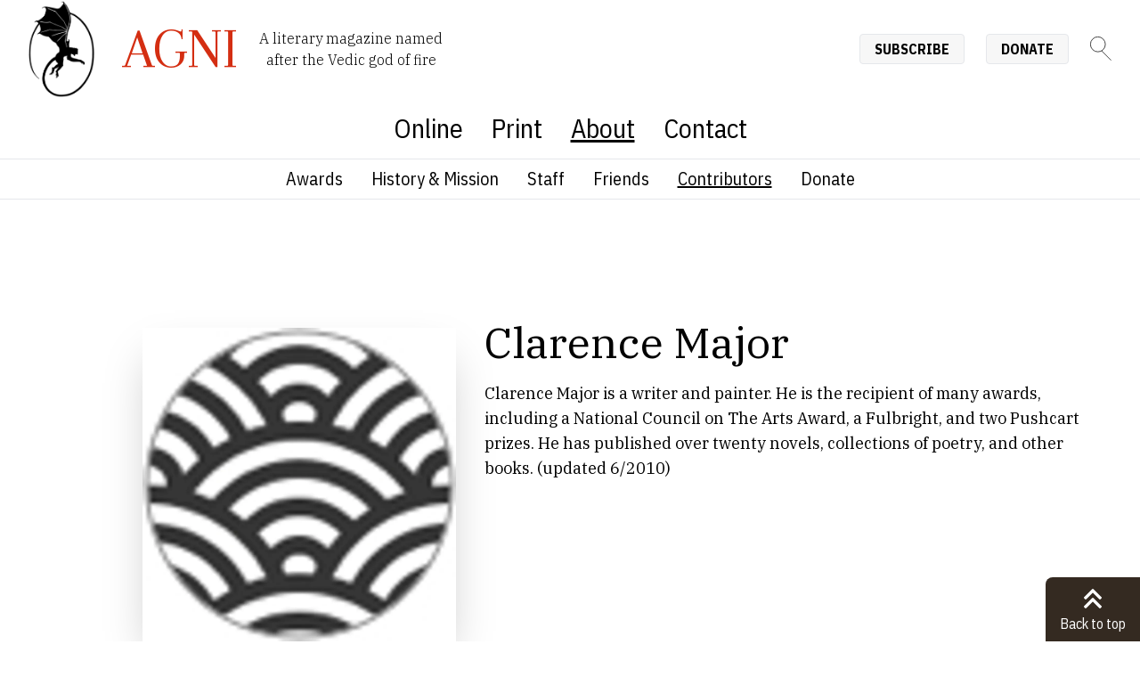

--- FILE ---
content_type: text/html; charset=UTF-8
request_url: https://agnionline.bu.edu/about/our-people/authors/clarence-major/
body_size: 8316
content:
<!DOCTYPE html><html lang="en" class="no-js scroll-smooth"> <head><meta charset="utf-8"><meta http-equiv="X-UA-Compatible" content="IE=edge,chrome=1"><meta name="HandheldFriendly" content="True"><meta name="MobileOptimized" content="320"><meta name="viewport" content="width=device-width,minimum-scale=1"><meta http-equiv="Accept-CH" content="DPR, Viewport-Width, Width"><link rel="sitemap" href="/sitemap-index.xml"><link rel="dns-prefetch" href="https://cdn.sanity.io"><link rel="preconnect" href="https://cdn.sanity.io" crossorigin><link rel="dns-prefetch" href="https://www.googletagmanager.com"><link rel="apple-touch-icon" sizes="180x180" href="/apple-touch-icon.png"><link rel="icon" type="image/png" sizes="32x32" href="/favicon-32x32.png"><link rel="icon" type="image/png" sizes="16x16" href="/favicon-16x16.png"><link rel="manifest" href="/site.webmanifest"><link rel="mask-icon" href="/safari-pinned-tab.svg" color="#5bbad5"><meta name="msapplication-TileColor" content="#00aba9"><meta name="theme-color" content="#ffffff"><link rel="preload" href="/_astro/fonts/f67f5a2e761a79b2.woff2" as="font" type="font/woff2" crossorigin><link rel="preload" href="/_astro/fonts/48b69ed780f137cb.woff2" as="font" type="font/woff2" crossorigin><link rel="preload" href="/_astro/fonts/be0538e06a3b21e3.woff2" as="font" type="font/woff2" crossorigin><link rel="preload" href="/_astro/fonts/97bfe9bd597021a9.woff2" as="font" type="font/woff2" crossorigin><link rel="preload" href="/_astro/fonts/3a2e424f4c403ad8.woff2" as="font" type="font/woff2" crossorigin><link rel="preload" href="/_astro/fonts/d85db8fbd5e80c40.woff2" as="font" type="font/woff2" crossorigin><link rel="preload" href="/_astro/fonts/18d6a082600df80a.woff2" as="font" type="font/woff2" crossorigin><link rel="preload" href="/_astro/fonts/17db42e0230cc81b.woff2" as="font" type="font/woff2" crossorigin><link rel="preload" href="/_astro/fonts/6fc230104aa5fb21.woff2" as="font" type="font/woff2" crossorigin><link rel="preload" href="/_astro/fonts/34fc7c6fe23effc9.woff2" as="font" type="font/woff2" crossorigin><link rel="preload" href="/_astro/fonts/90c3d6e9ce6dd3a3.woff2" as="font" type="font/woff2" crossorigin><link rel="preload" href="/_astro/fonts/617294b6a99c5636.woff2" as="font" type="font/woff2" crossorigin><link rel="preload" href="/_astro/fonts/05c59049aa59983f.woff2" as="font" type="font/woff2" crossorigin><link rel="preload" href="/_astro/fonts/95ecd9d26fde48a2.woff2" as="font" type="font/woff2" crossorigin><link rel="preload" href="/_astro/fonts/05e66efe6a652d91.woff2" as="font" type="font/woff2" crossorigin><link rel="preload" href="/_astro/fonts/5c05b4efecc29adb.woff2" as="font" type="font/woff2" crossorigin><link rel="preload" href="/_astro/fonts/97477af09e1c543b.woff2" as="font" type="font/woff2" crossorigin><link rel="preload" href="/_astro/fonts/47ca3e6c0df95c30.woff2" as="font" type="font/woff2" crossorigin><link rel="preload" href="/_astro/fonts/b81d28d9ee5ac561.woff2" as="font" type="font/woff2" crossorigin><link rel="preload" href="/_astro/fonts/3c049f048283b77b.woff2" as="font" type="font/woff2" crossorigin><link rel="preload" href="/_astro/fonts/b670703cbf87c0c5.woff2" as="font" type="font/woff2" crossorigin><link rel="preload" href="/_astro/fonts/189967e5d6184737.woff2" as="font" type="font/woff2" crossorigin><link rel="preload" href="/_astro/fonts/c20f46da7bbbe95d.woff2" as="font" type="font/woff2" crossorigin><link rel="preload" href="/_astro/fonts/bced5c1ab965d77e.woff2" as="font" type="font/woff2" crossorigin><link rel="preload" href="/_astro/fonts/77606a0d4fbec5e5.woff2" as="font" type="font/woff2" crossorigin><link rel="preload" href="/_astro/fonts/79d6aa0f0e9730d7.woff2" as="font" type="font/woff2" crossorigin><link rel="preload" href="/_astro/fonts/9222ace20ff08ac4.woff2" as="font" type="font/woff2" crossorigin><link rel="preload" href="/_astro/fonts/4245d65255041d90.woff2" as="font" type="font/woff2" crossorigin><link rel="preload" href="/_astro/fonts/569cf0c90edc38fe.woff2" as="font" type="font/woff2" crossorigin><link rel="preload" href="/_astro/fonts/356e56609de4748a.woff2" as="font" type="font/woff2" crossorigin><link rel="preload" href="/_astro/fonts/f6f0146d4d304b5e.woff2" as="font" type="font/woff2" crossorigin><link rel="preload" href="/_astro/fonts/44d31936bc6abb94.woff2" as="font" type="font/woff2" crossorigin><link rel="preload" href="/_astro/fonts/caa02fe4e75bf4e6.woff2" as="font" type="font/woff2" crossorigin><link rel="preload" href="/_astro/fonts/e1856e1a55060746.woff2" as="font" type="font/woff2" crossorigin><link rel="preload" href="/_astro/fonts/0f9f42e3d184d596.woff2" as="font" type="font/woff2" crossorigin><link rel="preload" href="/_astro/fonts/ca44c319703692f1.woff2" as="font" type="font/woff2" crossorigin><link rel="preload" href="/_astro/fonts/deca5448cdfc2156.woff2" as="font" type="font/woff2" crossorigin><link rel="preload" href="/_astro/fonts/18c973e326eaeaac.woff2" as="font" type="font/woff2" crossorigin><link rel="preload" href="/_astro/fonts/c16d0af9feb5d62f.woff2" as="font" type="font/woff2" crossorigin><link rel="preload" href="/_astro/fonts/9ace74ef8447b76a.woff2" as="font" type="font/woff2" crossorigin><style>@font-face{font-family:"IBM Plex Sans Condensed-8a6ae3cb3bf77c02";src:url("/_astro/fonts/f67f5a2e761a79b2.woff2") format("woff2");font-display:swap;unicode-range:U+0460-052F,U+1C80-1C8A,U+20B4,U+2DE0-2DFF,U+A640-A69F,U+FE2E-FE2F;font-weight:300;font-style:italic;}@font-face{font-family:"IBM Plex Sans Condensed-8a6ae3cb3bf77c02";src:url("/_astro/fonts/48b69ed780f137cb.woff2") format("woff2");font-display:swap;unicode-range:U+0102-0103,U+0110-0111,U+0128-0129,U+0168-0169,U+01A0-01A1,U+01AF-01B0,U+0300-0301,U+0303-0304,U+0308-0309,U+0323,U+0329,U+1EA0-1EF9,U+20AB;font-weight:300;font-style:italic;}@font-face{font-family:"IBM Plex Sans Condensed-8a6ae3cb3bf77c02";src:url("/_astro/fonts/be0538e06a3b21e3.woff2") format("woff2");font-display:swap;unicode-range:U+0100-02BA,U+02BD-02C5,U+02C7-02CC,U+02CE-02D7,U+02DD-02FF,U+0304,U+0308,U+0329,U+1D00-1DBF,U+1E00-1E9F,U+1EF2-1EFF,U+2020,U+20A0-20AB,U+20AD-20C0,U+2113,U+2C60-2C7F,U+A720-A7FF;font-weight:300;font-style:italic;}@font-face{font-family:"IBM Plex Sans Condensed-8a6ae3cb3bf77c02";src:url("/_astro/fonts/97bfe9bd597021a9.woff2") format("woff2");font-display:swap;unicode-range:U+0000-00FF,U+0131,U+0152-0153,U+02BB-02BC,U+02C6,U+02DA,U+02DC,U+0304,U+0308,U+0329,U+2000-206F,U+20AC,U+2122,U+2191,U+2193,U+2212,U+2215,U+FEFF,U+FFFD;font-weight:300;font-style:italic;}@font-face{font-family:"IBM Plex Sans Condensed-8a6ae3cb3bf77c02";src:url("/_astro/fonts/3a2e424f4c403ad8.woff2") format("woff2");font-display:swap;unicode-range:U+0460-052F,U+1C80-1C8A,U+20B4,U+2DE0-2DFF,U+A640-A69F,U+FE2E-FE2F;font-weight:400;font-style:italic;}@font-face{font-family:"IBM Plex Sans Condensed-8a6ae3cb3bf77c02";src:url("/_astro/fonts/d85db8fbd5e80c40.woff2") format("woff2");font-display:swap;unicode-range:U+0102-0103,U+0110-0111,U+0128-0129,U+0168-0169,U+01A0-01A1,U+01AF-01B0,U+0300-0301,U+0303-0304,U+0308-0309,U+0323,U+0329,U+1EA0-1EF9,U+20AB;font-weight:400;font-style:italic;}@font-face{font-family:"IBM Plex Sans Condensed-8a6ae3cb3bf77c02";src:url("/_astro/fonts/18d6a082600df80a.woff2") format("woff2");font-display:swap;unicode-range:U+0100-02BA,U+02BD-02C5,U+02C7-02CC,U+02CE-02D7,U+02DD-02FF,U+0304,U+0308,U+0329,U+1D00-1DBF,U+1E00-1E9F,U+1EF2-1EFF,U+2020,U+20A0-20AB,U+20AD-20C0,U+2113,U+2C60-2C7F,U+A720-A7FF;font-weight:400;font-style:italic;}@font-face{font-family:"IBM Plex Sans Condensed-8a6ae3cb3bf77c02";src:url("/_astro/fonts/17db42e0230cc81b.woff2") format("woff2");font-display:swap;unicode-range:U+0000-00FF,U+0131,U+0152-0153,U+02BB-02BC,U+02C6,U+02DA,U+02DC,U+0304,U+0308,U+0329,U+2000-206F,U+20AC,U+2122,U+2191,U+2193,U+2212,U+2215,U+FEFF,U+FFFD;font-weight:400;font-style:italic;}@font-face{font-family:"IBM Plex Sans Condensed-8a6ae3cb3bf77c02";src:url("/_astro/fonts/6fc230104aa5fb21.woff2") format("woff2");font-display:swap;unicode-range:U+0460-052F,U+1C80-1C8A,U+20B4,U+2DE0-2DFF,U+A640-A69F,U+FE2E-FE2F;font-weight:500;font-style:italic;}@font-face{font-family:"IBM Plex Sans Condensed-8a6ae3cb3bf77c02";src:url("/_astro/fonts/34fc7c6fe23effc9.woff2") format("woff2");font-display:swap;unicode-range:U+0102-0103,U+0110-0111,U+0128-0129,U+0168-0169,U+01A0-01A1,U+01AF-01B0,U+0300-0301,U+0303-0304,U+0308-0309,U+0323,U+0329,U+1EA0-1EF9,U+20AB;font-weight:500;font-style:italic;}@font-face{font-family:"IBM Plex Sans Condensed-8a6ae3cb3bf77c02";src:url("/_astro/fonts/90c3d6e9ce6dd3a3.woff2") format("woff2");font-display:swap;unicode-range:U+0100-02BA,U+02BD-02C5,U+02C7-02CC,U+02CE-02D7,U+02DD-02FF,U+0304,U+0308,U+0329,U+1D00-1DBF,U+1E00-1E9F,U+1EF2-1EFF,U+2020,U+20A0-20AB,U+20AD-20C0,U+2113,U+2C60-2C7F,U+A720-A7FF;font-weight:500;font-style:italic;}@font-face{font-family:"IBM Plex Sans Condensed-8a6ae3cb3bf77c02";src:url("/_astro/fonts/617294b6a99c5636.woff2") format("woff2");font-display:swap;unicode-range:U+0000-00FF,U+0131,U+0152-0153,U+02BB-02BC,U+02C6,U+02DA,U+02DC,U+0304,U+0308,U+0329,U+2000-206F,U+20AC,U+2122,U+2191,U+2193,U+2212,U+2215,U+FEFF,U+FFFD;font-weight:500;font-style:italic;}@font-face{font-family:"IBM Plex Sans Condensed-8a6ae3cb3bf77c02";src:url("/_astro/fonts/05c59049aa59983f.woff2") format("woff2");font-display:swap;unicode-range:U+0460-052F,U+1C80-1C8A,U+20B4,U+2DE0-2DFF,U+A640-A69F,U+FE2E-FE2F;font-weight:600;font-style:italic;}@font-face{font-family:"IBM Plex Sans Condensed-8a6ae3cb3bf77c02";src:url("/_astro/fonts/95ecd9d26fde48a2.woff2") format("woff2");font-display:swap;unicode-range:U+0102-0103,U+0110-0111,U+0128-0129,U+0168-0169,U+01A0-01A1,U+01AF-01B0,U+0300-0301,U+0303-0304,U+0308-0309,U+0323,U+0329,U+1EA0-1EF9,U+20AB;font-weight:600;font-style:italic;}@font-face{font-family:"IBM Plex Sans Condensed-8a6ae3cb3bf77c02";src:url("/_astro/fonts/05e66efe6a652d91.woff2") format("woff2");font-display:swap;unicode-range:U+0100-02BA,U+02BD-02C5,U+02C7-02CC,U+02CE-02D7,U+02DD-02FF,U+0304,U+0308,U+0329,U+1D00-1DBF,U+1E00-1E9F,U+1EF2-1EFF,U+2020,U+20A0-20AB,U+20AD-20C0,U+2113,U+2C60-2C7F,U+A720-A7FF;font-weight:600;font-style:italic;}@font-face{font-family:"IBM Plex Sans Condensed-8a6ae3cb3bf77c02";src:url("/_astro/fonts/5c05b4efecc29adb.woff2") format("woff2");font-display:swap;unicode-range:U+0000-00FF,U+0131,U+0152-0153,U+02BB-02BC,U+02C6,U+02DA,U+02DC,U+0304,U+0308,U+0329,U+2000-206F,U+20AC,U+2122,U+2191,U+2193,U+2212,U+2215,U+FEFF,U+FFFD;font-weight:600;font-style:italic;}@font-face{font-family:"IBM Plex Sans Condensed-8a6ae3cb3bf77c02";src:url("/_astro/fonts/97477af09e1c543b.woff2") format("woff2");font-display:swap;unicode-range:U+0460-052F,U+1C80-1C8A,U+20B4,U+2DE0-2DFF,U+A640-A69F,U+FE2E-FE2F;font-weight:700;font-style:italic;}@font-face{font-family:"IBM Plex Sans Condensed-8a6ae3cb3bf77c02";src:url("/_astro/fonts/47ca3e6c0df95c30.woff2") format("woff2");font-display:swap;unicode-range:U+0102-0103,U+0110-0111,U+0128-0129,U+0168-0169,U+01A0-01A1,U+01AF-01B0,U+0300-0301,U+0303-0304,U+0308-0309,U+0323,U+0329,U+1EA0-1EF9,U+20AB;font-weight:700;font-style:italic;}@font-face{font-family:"IBM Plex Sans Condensed-8a6ae3cb3bf77c02";src:url("/_astro/fonts/b81d28d9ee5ac561.woff2") format("woff2");font-display:swap;unicode-range:U+0100-02BA,U+02BD-02C5,U+02C7-02CC,U+02CE-02D7,U+02DD-02FF,U+0304,U+0308,U+0329,U+1D00-1DBF,U+1E00-1E9F,U+1EF2-1EFF,U+2020,U+20A0-20AB,U+20AD-20C0,U+2113,U+2C60-2C7F,U+A720-A7FF;font-weight:700;font-style:italic;}@font-face{font-family:"IBM Plex Sans Condensed-8a6ae3cb3bf77c02";src:url("/_astro/fonts/3c049f048283b77b.woff2") format("woff2");font-display:swap;unicode-range:U+0000-00FF,U+0131,U+0152-0153,U+02BB-02BC,U+02C6,U+02DA,U+02DC,U+0304,U+0308,U+0329,U+2000-206F,U+20AC,U+2122,U+2191,U+2193,U+2212,U+2215,U+FEFF,U+FFFD;font-weight:700;font-style:italic;}@font-face{font-family:"IBM Plex Sans Condensed-8a6ae3cb3bf77c02";src:url("/_astro/fonts/b670703cbf87c0c5.woff2") format("woff2");font-display:swap;unicode-range:U+0460-052F,U+1C80-1C8A,U+20B4,U+2DE0-2DFF,U+A640-A69F,U+FE2E-FE2F;font-weight:300;font-style:normal;}@font-face{font-family:"IBM Plex Sans Condensed-8a6ae3cb3bf77c02";src:url("/_astro/fonts/189967e5d6184737.woff2") format("woff2");font-display:swap;unicode-range:U+0102-0103,U+0110-0111,U+0128-0129,U+0168-0169,U+01A0-01A1,U+01AF-01B0,U+0300-0301,U+0303-0304,U+0308-0309,U+0323,U+0329,U+1EA0-1EF9,U+20AB;font-weight:300;font-style:normal;}@font-face{font-family:"IBM Plex Sans Condensed-8a6ae3cb3bf77c02";src:url("/_astro/fonts/c20f46da7bbbe95d.woff2") format("woff2");font-display:swap;unicode-range:U+0100-02BA,U+02BD-02C5,U+02C7-02CC,U+02CE-02D7,U+02DD-02FF,U+0304,U+0308,U+0329,U+1D00-1DBF,U+1E00-1E9F,U+1EF2-1EFF,U+2020,U+20A0-20AB,U+20AD-20C0,U+2113,U+2C60-2C7F,U+A720-A7FF;font-weight:300;font-style:normal;}@font-face{font-family:"IBM Plex Sans Condensed-8a6ae3cb3bf77c02";src:url("/_astro/fonts/bced5c1ab965d77e.woff2") format("woff2");font-display:swap;unicode-range:U+0000-00FF,U+0131,U+0152-0153,U+02BB-02BC,U+02C6,U+02DA,U+02DC,U+0304,U+0308,U+0329,U+2000-206F,U+20AC,U+2122,U+2191,U+2193,U+2212,U+2215,U+FEFF,U+FFFD;font-weight:300;font-style:normal;}@font-face{font-family:"IBM Plex Sans Condensed-8a6ae3cb3bf77c02";src:url("/_astro/fonts/77606a0d4fbec5e5.woff2") format("woff2");font-display:swap;unicode-range:U+0460-052F,U+1C80-1C8A,U+20B4,U+2DE0-2DFF,U+A640-A69F,U+FE2E-FE2F;font-weight:400;font-style:normal;}@font-face{font-family:"IBM Plex Sans Condensed-8a6ae3cb3bf77c02";src:url("/_astro/fonts/79d6aa0f0e9730d7.woff2") format("woff2");font-display:swap;unicode-range:U+0102-0103,U+0110-0111,U+0128-0129,U+0168-0169,U+01A0-01A1,U+01AF-01B0,U+0300-0301,U+0303-0304,U+0308-0309,U+0323,U+0329,U+1EA0-1EF9,U+20AB;font-weight:400;font-style:normal;}@font-face{font-family:"IBM Plex Sans Condensed-8a6ae3cb3bf77c02";src:url("/_astro/fonts/9222ace20ff08ac4.woff2") format("woff2");font-display:swap;unicode-range:U+0100-02BA,U+02BD-02C5,U+02C7-02CC,U+02CE-02D7,U+02DD-02FF,U+0304,U+0308,U+0329,U+1D00-1DBF,U+1E00-1E9F,U+1EF2-1EFF,U+2020,U+20A0-20AB,U+20AD-20C0,U+2113,U+2C60-2C7F,U+A720-A7FF;font-weight:400;font-style:normal;}@font-face{font-family:"IBM Plex Sans Condensed-8a6ae3cb3bf77c02";src:url("/_astro/fonts/4245d65255041d90.woff2") format("woff2");font-display:swap;unicode-range:U+0000-00FF,U+0131,U+0152-0153,U+02BB-02BC,U+02C6,U+02DA,U+02DC,U+0304,U+0308,U+0329,U+2000-206F,U+20AC,U+2122,U+2191,U+2193,U+2212,U+2215,U+FEFF,U+FFFD;font-weight:400;font-style:normal;}@font-face{font-family:"IBM Plex Sans Condensed-8a6ae3cb3bf77c02";src:url("/_astro/fonts/569cf0c90edc38fe.woff2") format("woff2");font-display:swap;unicode-range:U+0460-052F,U+1C80-1C8A,U+20B4,U+2DE0-2DFF,U+A640-A69F,U+FE2E-FE2F;font-weight:500;font-style:normal;}@font-face{font-family:"IBM Plex Sans Condensed-8a6ae3cb3bf77c02";src:url("/_astro/fonts/356e56609de4748a.woff2") format("woff2");font-display:swap;unicode-range:U+0102-0103,U+0110-0111,U+0128-0129,U+0168-0169,U+01A0-01A1,U+01AF-01B0,U+0300-0301,U+0303-0304,U+0308-0309,U+0323,U+0329,U+1EA0-1EF9,U+20AB;font-weight:500;font-style:normal;}@font-face{font-family:"IBM Plex Sans Condensed-8a6ae3cb3bf77c02";src:url("/_astro/fonts/f6f0146d4d304b5e.woff2") format("woff2");font-display:swap;unicode-range:U+0100-02BA,U+02BD-02C5,U+02C7-02CC,U+02CE-02D7,U+02DD-02FF,U+0304,U+0308,U+0329,U+1D00-1DBF,U+1E00-1E9F,U+1EF2-1EFF,U+2020,U+20A0-20AB,U+20AD-20C0,U+2113,U+2C60-2C7F,U+A720-A7FF;font-weight:500;font-style:normal;}@font-face{font-family:"IBM Plex Sans Condensed-8a6ae3cb3bf77c02";src:url("/_astro/fonts/44d31936bc6abb94.woff2") format("woff2");font-display:swap;unicode-range:U+0000-00FF,U+0131,U+0152-0153,U+02BB-02BC,U+02C6,U+02DA,U+02DC,U+0304,U+0308,U+0329,U+2000-206F,U+20AC,U+2122,U+2191,U+2193,U+2212,U+2215,U+FEFF,U+FFFD;font-weight:500;font-style:normal;}@font-face{font-family:"IBM Plex Sans Condensed-8a6ae3cb3bf77c02";src:url("/_astro/fonts/caa02fe4e75bf4e6.woff2") format("woff2");font-display:swap;unicode-range:U+0460-052F,U+1C80-1C8A,U+20B4,U+2DE0-2DFF,U+A640-A69F,U+FE2E-FE2F;font-weight:600;font-style:normal;}@font-face{font-family:"IBM Plex Sans Condensed-8a6ae3cb3bf77c02";src:url("/_astro/fonts/e1856e1a55060746.woff2") format("woff2");font-display:swap;unicode-range:U+0102-0103,U+0110-0111,U+0128-0129,U+0168-0169,U+01A0-01A1,U+01AF-01B0,U+0300-0301,U+0303-0304,U+0308-0309,U+0323,U+0329,U+1EA0-1EF9,U+20AB;font-weight:600;font-style:normal;}@font-face{font-family:"IBM Plex Sans Condensed-8a6ae3cb3bf77c02";src:url("/_astro/fonts/0f9f42e3d184d596.woff2") format("woff2");font-display:swap;unicode-range:U+0100-02BA,U+02BD-02C5,U+02C7-02CC,U+02CE-02D7,U+02DD-02FF,U+0304,U+0308,U+0329,U+1D00-1DBF,U+1E00-1E9F,U+1EF2-1EFF,U+2020,U+20A0-20AB,U+20AD-20C0,U+2113,U+2C60-2C7F,U+A720-A7FF;font-weight:600;font-style:normal;}@font-face{font-family:"IBM Plex Sans Condensed-8a6ae3cb3bf77c02";src:url("/_astro/fonts/ca44c319703692f1.woff2") format("woff2");font-display:swap;unicode-range:U+0000-00FF,U+0131,U+0152-0153,U+02BB-02BC,U+02C6,U+02DA,U+02DC,U+0304,U+0308,U+0329,U+2000-206F,U+20AC,U+2122,U+2191,U+2193,U+2212,U+2215,U+FEFF,U+FFFD;font-weight:600;font-style:normal;}@font-face{font-family:"IBM Plex Sans Condensed-8a6ae3cb3bf77c02";src:url("/_astro/fonts/deca5448cdfc2156.woff2") format("woff2");font-display:swap;unicode-range:U+0460-052F,U+1C80-1C8A,U+20B4,U+2DE0-2DFF,U+A640-A69F,U+FE2E-FE2F;font-weight:700;font-style:normal;}@font-face{font-family:"IBM Plex Sans Condensed-8a6ae3cb3bf77c02";src:url("/_astro/fonts/18c973e326eaeaac.woff2") format("woff2");font-display:swap;unicode-range:U+0102-0103,U+0110-0111,U+0128-0129,U+0168-0169,U+01A0-01A1,U+01AF-01B0,U+0300-0301,U+0303-0304,U+0308-0309,U+0323,U+0329,U+1EA0-1EF9,U+20AB;font-weight:700;font-style:normal;}@font-face{font-family:"IBM Plex Sans Condensed-8a6ae3cb3bf77c02";src:url("/_astro/fonts/c16d0af9feb5d62f.woff2") format("woff2");font-display:swap;unicode-range:U+0100-02BA,U+02BD-02C5,U+02C7-02CC,U+02CE-02D7,U+02DD-02FF,U+0304,U+0308,U+0329,U+1D00-1DBF,U+1E00-1E9F,U+1EF2-1EFF,U+2020,U+20A0-20AB,U+20AD-20C0,U+2113,U+2C60-2C7F,U+A720-A7FF;font-weight:700;font-style:normal;}@font-face{font-family:"IBM Plex Sans Condensed-8a6ae3cb3bf77c02";src:url("/_astro/fonts/9ace74ef8447b76a.woff2") format("woff2");font-display:swap;unicode-range:U+0000-00FF,U+0131,U+0152-0153,U+02BB-02BC,U+02C6,U+02DA,U+02DC,U+0304,U+0308,U+0329,U+2000-206F,U+20AC,U+2122,U+2191,U+2193,U+2212,U+2215,U+FEFF,U+FFFD;font-weight:700;font-style:normal;}@font-face{font-family:"IBM Plex Sans Condensed-8a6ae3cb3bf77c02 fallback: Arial";src:local("Arial");font-display:swap;font-weight:300;font-style:italic;size-adjust:87.7073%;ascent-override:116.8659%;descent-override:31.3543%;line-gap-override:0%;}@font-face{font-family:"IBM Plex Sans Condensed-8a6ae3cb3bf77c02 fallback: Arial";src:local("Arial");font-display:swap;font-weight:400;font-style:italic;size-adjust:87.7073%;ascent-override:116.8659%;descent-override:31.3543%;line-gap-override:0%;}@font-face{font-family:"IBM Plex Sans Condensed-8a6ae3cb3bf77c02 fallback: Arial";src:local("Arial");font-display:swap;font-weight:500;font-style:italic;size-adjust:87.7073%;ascent-override:116.8659%;descent-override:31.3543%;line-gap-override:0%;}@font-face{font-family:"IBM Plex Sans Condensed-8a6ae3cb3bf77c02 fallback: Arial";src:local("Arial");font-display:swap;font-weight:600;font-style:italic;size-adjust:87.7073%;ascent-override:116.8659%;descent-override:31.3543%;line-gap-override:0%;}@font-face{font-family:"IBM Plex Sans Condensed-8a6ae3cb3bf77c02 fallback: Arial";src:local("Arial");font-display:swap;font-weight:700;font-style:italic;size-adjust:87.7073%;ascent-override:116.8659%;descent-override:31.3543%;line-gap-override:0%;}@font-face{font-family:"IBM Plex Sans Condensed-8a6ae3cb3bf77c02 fallback: Arial";src:local("Arial");font-display:swap;font-weight:300;font-style:normal;size-adjust:87.7073%;ascent-override:116.8659%;descent-override:31.3543%;line-gap-override:0%;}@font-face{font-family:"IBM Plex Sans Condensed-8a6ae3cb3bf77c02 fallback: Arial";src:local("Arial");font-display:swap;font-weight:400;font-style:normal;size-adjust:87.7073%;ascent-override:116.8659%;descent-override:31.3543%;line-gap-override:0%;}@font-face{font-family:"IBM Plex Sans Condensed-8a6ae3cb3bf77c02 fallback: Arial";src:local("Arial");font-display:swap;font-weight:500;font-style:normal;size-adjust:87.7073%;ascent-override:116.8659%;descent-override:31.3543%;line-gap-override:0%;}@font-face{font-family:"IBM Plex Sans Condensed-8a6ae3cb3bf77c02 fallback: Arial";src:local("Arial");font-display:swap;font-weight:600;font-style:normal;size-adjust:87.7073%;ascent-override:116.8659%;descent-override:31.3543%;line-gap-override:0%;}@font-face{font-family:"IBM Plex Sans Condensed-8a6ae3cb3bf77c02 fallback: Arial";src:local("Arial");font-display:swap;font-weight:700;font-style:normal;size-adjust:87.7073%;ascent-override:116.8659%;descent-override:31.3543%;line-gap-override:0%;}:root{--font-sans:"IBM Plex Sans Condensed-8a6ae3cb3bf77c02","IBM Plex Sans Condensed-8a6ae3cb3bf77c02 fallback: Arial","Helvetica Neue Light","Helvetica Neue",Helvetica,"Lucida Grande",Arial,sans-serif;}</style><link rel="preload" href="/_astro/fonts/ae969a9f274697ab.woff2" as="font" type="font/woff2" crossorigin><link rel="preload" href="/_astro/fonts/e535220aa92d2092.woff2" as="font" type="font/woff2" crossorigin><link rel="preload" href="/_astro/fonts/ab416d9583223273.woff2" as="font" type="font/woff2" crossorigin><link rel="preload" href="/_astro/fonts/34c9ca403acde68e.woff2" as="font" type="font/woff2" crossorigin><link rel="preload" href="/_astro/fonts/918aa4f69dc726f4.woff2" as="font" type="font/woff2" crossorigin><link rel="preload" href="/_astro/fonts/646ef50011b9e38c.woff2" as="font" type="font/woff2" crossorigin><link rel="preload" href="/_astro/fonts/3c3083e857b567c7.woff2" as="font" type="font/woff2" crossorigin><link rel="preload" href="/_astro/fonts/38629e5b3fa18a27.woff2" as="font" type="font/woff2" crossorigin><link rel="preload" href="/_astro/fonts/23ceb34721fd8e6e.woff2" as="font" type="font/woff2" crossorigin><link rel="preload" href="/_astro/fonts/6847247b9e049592.woff2" as="font" type="font/woff2" crossorigin><link rel="preload" href="/_astro/fonts/9fcd2f071dbf48e4.woff2" as="font" type="font/woff2" crossorigin><link rel="preload" href="/_astro/fonts/4b61e85650969ab3.woff2" as="font" type="font/woff2" crossorigin><link rel="preload" href="/_astro/fonts/8b8e668a997bbfe6.woff2" as="font" type="font/woff2" crossorigin><link rel="preload" href="/_astro/fonts/7b74d385b05b30f5.woff2" as="font" type="font/woff2" crossorigin><link rel="preload" href="/_astro/fonts/54ba0d09376e3fc4.woff2" as="font" type="font/woff2" crossorigin><link rel="preload" href="/_astro/fonts/8acdb0aca26ef74c.woff2" as="font" type="font/woff2" crossorigin><link rel="preload" href="/_astro/fonts/8dde725ca15539fa.woff2" as="font" type="font/woff2" crossorigin><link rel="preload" href="/_astro/fonts/ca20f4c88dbb7cbc.woff2" as="font" type="font/woff2" crossorigin><link rel="preload" href="/_astro/fonts/97a1c47f4f9a8d25.woff2" as="font" type="font/woff2" crossorigin><link rel="preload" href="/_astro/fonts/455586e315b770de.woff2" as="font" type="font/woff2" crossorigin><link rel="preload" href="/_astro/fonts/5926adf174e383d4.woff2" as="font" type="font/woff2" crossorigin><link rel="preload" href="/_astro/fonts/bc0b63b290237676.woff2" as="font" type="font/woff2" crossorigin><link rel="preload" href="/_astro/fonts/1cd9506dcfc62a17.woff2" as="font" type="font/woff2" crossorigin><link rel="preload" href="/_astro/fonts/652e3d97d09c7d00.woff2" as="font" type="font/woff2" crossorigin><link rel="preload" href="/_astro/fonts/4928dad7a0d2ff95.woff2" as="font" type="font/woff2" crossorigin><link rel="preload" href="/_astro/fonts/56e0047caabd281e.woff2" as="font" type="font/woff2" crossorigin><link rel="preload" href="/_astro/fonts/aef4bb14f48df751.woff2" as="font" type="font/woff2" crossorigin><link rel="preload" href="/_astro/fonts/aebe31a15284cc7c.woff2" as="font" type="font/woff2" crossorigin><link rel="preload" href="/_astro/fonts/3f88bd67d2340c6f.woff2" as="font" type="font/woff2" crossorigin><link rel="preload" href="/_astro/fonts/1d2294b6ca56e7c4.woff2" as="font" type="font/woff2" crossorigin><link rel="preload" href="/_astro/fonts/0f01cfb251c74076.woff2" as="font" type="font/woff2" crossorigin><link rel="preload" href="/_astro/fonts/0b054d50cb11b7e6.woff2" as="font" type="font/woff2" crossorigin><link rel="preload" href="/_astro/fonts/efec09ce604ec6b1.woff2" as="font" type="font/woff2" crossorigin><link rel="preload" href="/_astro/fonts/b1f142ec0ae0f208.woff2" as="font" type="font/woff2" crossorigin><link rel="preload" href="/_astro/fonts/ccd18ffff874304b.woff2" as="font" type="font/woff2" crossorigin><link rel="preload" href="/_astro/fonts/b221ac2edad79dcd.woff2" as="font" type="font/woff2" crossorigin><link rel="preload" href="/_astro/fonts/83f761136f07e3b6.woff2" as="font" type="font/woff2" crossorigin><link rel="preload" href="/_astro/fonts/0d0d02c0faa3c839.woff2" as="font" type="font/woff2" crossorigin><link rel="preload" href="/_astro/fonts/67a32215ab995ebe.woff2" as="font" type="font/woff2" crossorigin><link rel="preload" href="/_astro/fonts/7a4431a10d3b0e77.woff2" as="font" type="font/woff2" crossorigin><link rel="preload" href="/_astro/fonts/6ba2e0a497643941.woff2" as="font" type="font/woff2" crossorigin><link rel="preload" href="/_astro/fonts/d887bf320ede6084.woff2" as="font" type="font/woff2" crossorigin><link rel="preload" href="/_astro/fonts/82191e4bcde67300.woff2" as="font" type="font/woff2" crossorigin><link rel="preload" href="/_astro/fonts/2a3b4c3f8bbe0b77.woff2" as="font" type="font/woff2" crossorigin><link rel="preload" href="/_astro/fonts/8ec5f2d0104517b6.woff2" as="font" type="font/woff2" crossorigin><link rel="preload" href="/_astro/fonts/9cb42f4276931392.woff2" as="font" type="font/woff2" crossorigin><link rel="preload" href="/_astro/fonts/3290f9271dca13a6.woff2" as="font" type="font/woff2" crossorigin><link rel="preload" href="/_astro/fonts/b51f67deb7dc9752.woff2" as="font" type="font/woff2" crossorigin><link rel="preload" href="/_astro/fonts/dafd62d00201933e.woff2" as="font" type="font/woff2" crossorigin><link rel="preload" href="/_astro/fonts/b17f11132cb8f315.woff2" as="font" type="font/woff2" crossorigin><style>@font-face{font-family:"IBM Plex Serif-e491108adac00c36";src:url("/_astro/fonts/ae969a9f274697ab.woff2") format("woff2");font-display:swap;unicode-range:U+0460-052F,U+1C80-1C8A,U+20B4,U+2DE0-2DFF,U+A640-A69F,U+FE2E-FE2F;font-weight:300;font-style:italic;}@font-face{font-family:"IBM Plex Serif-e491108adac00c36";src:url("/_astro/fonts/e535220aa92d2092.woff2") format("woff2");font-display:swap;unicode-range:U+0301,U+0400-045F,U+0490-0491,U+04B0-04B1,U+2116;font-weight:300;font-style:italic;}@font-face{font-family:"IBM Plex Serif-e491108adac00c36";src:url("/_astro/fonts/ab416d9583223273.woff2") format("woff2");font-display:swap;unicode-range:U+0102-0103,U+0110-0111,U+0128-0129,U+0168-0169,U+01A0-01A1,U+01AF-01B0,U+0300-0301,U+0303-0304,U+0308-0309,U+0323,U+0329,U+1EA0-1EF9,U+20AB;font-weight:300;font-style:italic;}@font-face{font-family:"IBM Plex Serif-e491108adac00c36";src:url("/_astro/fonts/34c9ca403acde68e.woff2") format("woff2");font-display:swap;unicode-range:U+0100-02BA,U+02BD-02C5,U+02C7-02CC,U+02CE-02D7,U+02DD-02FF,U+0304,U+0308,U+0329,U+1D00-1DBF,U+1E00-1E9F,U+1EF2-1EFF,U+2020,U+20A0-20AB,U+20AD-20C0,U+2113,U+2C60-2C7F,U+A720-A7FF;font-weight:300;font-style:italic;}@font-face{font-family:"IBM Plex Serif-e491108adac00c36";src:url("/_astro/fonts/918aa4f69dc726f4.woff2") format("woff2");font-display:swap;unicode-range:U+0000-00FF,U+0131,U+0152-0153,U+02BB-02BC,U+02C6,U+02DA,U+02DC,U+0304,U+0308,U+0329,U+2000-206F,U+20AC,U+2122,U+2191,U+2193,U+2212,U+2215,U+FEFF,U+FFFD;font-weight:300;font-style:italic;}@font-face{font-family:"IBM Plex Serif-e491108adac00c36";src:url("/_astro/fonts/646ef50011b9e38c.woff2") format("woff2");font-display:swap;unicode-range:U+0460-052F,U+1C80-1C8A,U+20B4,U+2DE0-2DFF,U+A640-A69F,U+FE2E-FE2F;font-weight:400;font-style:italic;}@font-face{font-family:"IBM Plex Serif-e491108adac00c36";src:url("/_astro/fonts/3c3083e857b567c7.woff2") format("woff2");font-display:swap;unicode-range:U+0301,U+0400-045F,U+0490-0491,U+04B0-04B1,U+2116;font-weight:400;font-style:italic;}@font-face{font-family:"IBM Plex Serif-e491108adac00c36";src:url("/_astro/fonts/38629e5b3fa18a27.woff2") format("woff2");font-display:swap;unicode-range:U+0102-0103,U+0110-0111,U+0128-0129,U+0168-0169,U+01A0-01A1,U+01AF-01B0,U+0300-0301,U+0303-0304,U+0308-0309,U+0323,U+0329,U+1EA0-1EF9,U+20AB;font-weight:400;font-style:italic;}@font-face{font-family:"IBM Plex Serif-e491108adac00c36";src:url("/_astro/fonts/23ceb34721fd8e6e.woff2") format("woff2");font-display:swap;unicode-range:U+0100-02BA,U+02BD-02C5,U+02C7-02CC,U+02CE-02D7,U+02DD-02FF,U+0304,U+0308,U+0329,U+1D00-1DBF,U+1E00-1E9F,U+1EF2-1EFF,U+2020,U+20A0-20AB,U+20AD-20C0,U+2113,U+2C60-2C7F,U+A720-A7FF;font-weight:400;font-style:italic;}@font-face{font-family:"IBM Plex Serif-e491108adac00c36";src:url("/_astro/fonts/6847247b9e049592.woff2") format("woff2");font-display:swap;unicode-range:U+0000-00FF,U+0131,U+0152-0153,U+02BB-02BC,U+02C6,U+02DA,U+02DC,U+0304,U+0308,U+0329,U+2000-206F,U+20AC,U+2122,U+2191,U+2193,U+2212,U+2215,U+FEFF,U+FFFD;font-weight:400;font-style:italic;}@font-face{font-family:"IBM Plex Serif-e491108adac00c36";src:url("/_astro/fonts/9fcd2f071dbf48e4.woff2") format("woff2");font-display:swap;unicode-range:U+0460-052F,U+1C80-1C8A,U+20B4,U+2DE0-2DFF,U+A640-A69F,U+FE2E-FE2F;font-weight:500;font-style:italic;}@font-face{font-family:"IBM Plex Serif-e491108adac00c36";src:url("/_astro/fonts/4b61e85650969ab3.woff2") format("woff2");font-display:swap;unicode-range:U+0301,U+0400-045F,U+0490-0491,U+04B0-04B1,U+2116;font-weight:500;font-style:italic;}@font-face{font-family:"IBM Plex Serif-e491108adac00c36";src:url("/_astro/fonts/8b8e668a997bbfe6.woff2") format("woff2");font-display:swap;unicode-range:U+0102-0103,U+0110-0111,U+0128-0129,U+0168-0169,U+01A0-01A1,U+01AF-01B0,U+0300-0301,U+0303-0304,U+0308-0309,U+0323,U+0329,U+1EA0-1EF9,U+20AB;font-weight:500;font-style:italic;}@font-face{font-family:"IBM Plex Serif-e491108adac00c36";src:url("/_astro/fonts/7b74d385b05b30f5.woff2") format("woff2");font-display:swap;unicode-range:U+0100-02BA,U+02BD-02C5,U+02C7-02CC,U+02CE-02D7,U+02DD-02FF,U+0304,U+0308,U+0329,U+1D00-1DBF,U+1E00-1E9F,U+1EF2-1EFF,U+2020,U+20A0-20AB,U+20AD-20C0,U+2113,U+2C60-2C7F,U+A720-A7FF;font-weight:500;font-style:italic;}@font-face{font-family:"IBM Plex Serif-e491108adac00c36";src:url("/_astro/fonts/54ba0d09376e3fc4.woff2") format("woff2");font-display:swap;unicode-range:U+0000-00FF,U+0131,U+0152-0153,U+02BB-02BC,U+02C6,U+02DA,U+02DC,U+0304,U+0308,U+0329,U+2000-206F,U+20AC,U+2122,U+2191,U+2193,U+2212,U+2215,U+FEFF,U+FFFD;font-weight:500;font-style:italic;}@font-face{font-family:"IBM Plex Serif-e491108adac00c36";src:url("/_astro/fonts/8acdb0aca26ef74c.woff2") format("woff2");font-display:swap;unicode-range:U+0460-052F,U+1C80-1C8A,U+20B4,U+2DE0-2DFF,U+A640-A69F,U+FE2E-FE2F;font-weight:600;font-style:italic;}@font-face{font-family:"IBM Plex Serif-e491108adac00c36";src:url("/_astro/fonts/8dde725ca15539fa.woff2") format("woff2");font-display:swap;unicode-range:U+0301,U+0400-045F,U+0490-0491,U+04B0-04B1,U+2116;font-weight:600;font-style:italic;}@font-face{font-family:"IBM Plex Serif-e491108adac00c36";src:url("/_astro/fonts/ca20f4c88dbb7cbc.woff2") format("woff2");font-display:swap;unicode-range:U+0102-0103,U+0110-0111,U+0128-0129,U+0168-0169,U+01A0-01A1,U+01AF-01B0,U+0300-0301,U+0303-0304,U+0308-0309,U+0323,U+0329,U+1EA0-1EF9,U+20AB;font-weight:600;font-style:italic;}@font-face{font-family:"IBM Plex Serif-e491108adac00c36";src:url("/_astro/fonts/97a1c47f4f9a8d25.woff2") format("woff2");font-display:swap;unicode-range:U+0100-02BA,U+02BD-02C5,U+02C7-02CC,U+02CE-02D7,U+02DD-02FF,U+0304,U+0308,U+0329,U+1D00-1DBF,U+1E00-1E9F,U+1EF2-1EFF,U+2020,U+20A0-20AB,U+20AD-20C0,U+2113,U+2C60-2C7F,U+A720-A7FF;font-weight:600;font-style:italic;}@font-face{font-family:"IBM Plex Serif-e491108adac00c36";src:url("/_astro/fonts/455586e315b770de.woff2") format("woff2");font-display:swap;unicode-range:U+0000-00FF,U+0131,U+0152-0153,U+02BB-02BC,U+02C6,U+02DA,U+02DC,U+0304,U+0308,U+0329,U+2000-206F,U+20AC,U+2122,U+2191,U+2193,U+2212,U+2215,U+FEFF,U+FFFD;font-weight:600;font-style:italic;}@font-face{font-family:"IBM Plex Serif-e491108adac00c36";src:url("/_astro/fonts/5926adf174e383d4.woff2") format("woff2");font-display:swap;unicode-range:U+0460-052F,U+1C80-1C8A,U+20B4,U+2DE0-2DFF,U+A640-A69F,U+FE2E-FE2F;font-weight:700;font-style:italic;}@font-face{font-family:"IBM Plex Serif-e491108adac00c36";src:url("/_astro/fonts/bc0b63b290237676.woff2") format("woff2");font-display:swap;unicode-range:U+0301,U+0400-045F,U+0490-0491,U+04B0-04B1,U+2116;font-weight:700;font-style:italic;}@font-face{font-family:"IBM Plex Serif-e491108adac00c36";src:url("/_astro/fonts/1cd9506dcfc62a17.woff2") format("woff2");font-display:swap;unicode-range:U+0102-0103,U+0110-0111,U+0128-0129,U+0168-0169,U+01A0-01A1,U+01AF-01B0,U+0300-0301,U+0303-0304,U+0308-0309,U+0323,U+0329,U+1EA0-1EF9,U+20AB;font-weight:700;font-style:italic;}@font-face{font-family:"IBM Plex Serif-e491108adac00c36";src:url("/_astro/fonts/652e3d97d09c7d00.woff2") format("woff2");font-display:swap;unicode-range:U+0100-02BA,U+02BD-02C5,U+02C7-02CC,U+02CE-02D7,U+02DD-02FF,U+0304,U+0308,U+0329,U+1D00-1DBF,U+1E00-1E9F,U+1EF2-1EFF,U+2020,U+20A0-20AB,U+20AD-20C0,U+2113,U+2C60-2C7F,U+A720-A7FF;font-weight:700;font-style:italic;}@font-face{font-family:"IBM Plex Serif-e491108adac00c36";src:url("/_astro/fonts/4928dad7a0d2ff95.woff2") format("woff2");font-display:swap;unicode-range:U+0000-00FF,U+0131,U+0152-0153,U+02BB-02BC,U+02C6,U+02DA,U+02DC,U+0304,U+0308,U+0329,U+2000-206F,U+20AC,U+2122,U+2191,U+2193,U+2212,U+2215,U+FEFF,U+FFFD;font-weight:700;font-style:italic;}@font-face{font-family:"IBM Plex Serif-e491108adac00c36";src:url("/_astro/fonts/56e0047caabd281e.woff2") format("woff2");font-display:swap;unicode-range:U+0460-052F,U+1C80-1C8A,U+20B4,U+2DE0-2DFF,U+A640-A69F,U+FE2E-FE2F;font-weight:300;font-style:normal;}@font-face{font-family:"IBM Plex Serif-e491108adac00c36";src:url("/_astro/fonts/aef4bb14f48df751.woff2") format("woff2");font-display:swap;unicode-range:U+0301,U+0400-045F,U+0490-0491,U+04B0-04B1,U+2116;font-weight:300;font-style:normal;}@font-face{font-family:"IBM Plex Serif-e491108adac00c36";src:url("/_astro/fonts/aebe31a15284cc7c.woff2") format("woff2");font-display:swap;unicode-range:U+0102-0103,U+0110-0111,U+0128-0129,U+0168-0169,U+01A0-01A1,U+01AF-01B0,U+0300-0301,U+0303-0304,U+0308-0309,U+0323,U+0329,U+1EA0-1EF9,U+20AB;font-weight:300;font-style:normal;}@font-face{font-family:"IBM Plex Serif-e491108adac00c36";src:url("/_astro/fonts/3f88bd67d2340c6f.woff2") format("woff2");font-display:swap;unicode-range:U+0100-02BA,U+02BD-02C5,U+02C7-02CC,U+02CE-02D7,U+02DD-02FF,U+0304,U+0308,U+0329,U+1D00-1DBF,U+1E00-1E9F,U+1EF2-1EFF,U+2020,U+20A0-20AB,U+20AD-20C0,U+2113,U+2C60-2C7F,U+A720-A7FF;font-weight:300;font-style:normal;}@font-face{font-family:"IBM Plex Serif-e491108adac00c36";src:url("/_astro/fonts/1d2294b6ca56e7c4.woff2") format("woff2");font-display:swap;unicode-range:U+0000-00FF,U+0131,U+0152-0153,U+02BB-02BC,U+02C6,U+02DA,U+02DC,U+0304,U+0308,U+0329,U+2000-206F,U+20AC,U+2122,U+2191,U+2193,U+2212,U+2215,U+FEFF,U+FFFD;font-weight:300;font-style:normal;}@font-face{font-family:"IBM Plex Serif-e491108adac00c36";src:url("/_astro/fonts/0f01cfb251c74076.woff2") format("woff2");font-display:swap;unicode-range:U+0460-052F,U+1C80-1C8A,U+20B4,U+2DE0-2DFF,U+A640-A69F,U+FE2E-FE2F;font-weight:400;font-style:normal;}@font-face{font-family:"IBM Plex Serif-e491108adac00c36";src:url("/_astro/fonts/0b054d50cb11b7e6.woff2") format("woff2");font-display:swap;unicode-range:U+0301,U+0400-045F,U+0490-0491,U+04B0-04B1,U+2116;font-weight:400;font-style:normal;}@font-face{font-family:"IBM Plex Serif-e491108adac00c36";src:url("/_astro/fonts/efec09ce604ec6b1.woff2") format("woff2");font-display:swap;unicode-range:U+0102-0103,U+0110-0111,U+0128-0129,U+0168-0169,U+01A0-01A1,U+01AF-01B0,U+0300-0301,U+0303-0304,U+0308-0309,U+0323,U+0329,U+1EA0-1EF9,U+20AB;font-weight:400;font-style:normal;}@font-face{font-family:"IBM Plex Serif-e491108adac00c36";src:url("/_astro/fonts/b1f142ec0ae0f208.woff2") format("woff2");font-display:swap;unicode-range:U+0100-02BA,U+02BD-02C5,U+02C7-02CC,U+02CE-02D7,U+02DD-02FF,U+0304,U+0308,U+0329,U+1D00-1DBF,U+1E00-1E9F,U+1EF2-1EFF,U+2020,U+20A0-20AB,U+20AD-20C0,U+2113,U+2C60-2C7F,U+A720-A7FF;font-weight:400;font-style:normal;}@font-face{font-family:"IBM Plex Serif-e491108adac00c36";src:url("/_astro/fonts/ccd18ffff874304b.woff2") format("woff2");font-display:swap;unicode-range:U+0000-00FF,U+0131,U+0152-0153,U+02BB-02BC,U+02C6,U+02DA,U+02DC,U+0304,U+0308,U+0329,U+2000-206F,U+20AC,U+2122,U+2191,U+2193,U+2212,U+2215,U+FEFF,U+FFFD;font-weight:400;font-style:normal;}@font-face{font-family:"IBM Plex Serif-e491108adac00c36";src:url("/_astro/fonts/b221ac2edad79dcd.woff2") format("woff2");font-display:swap;unicode-range:U+0460-052F,U+1C80-1C8A,U+20B4,U+2DE0-2DFF,U+A640-A69F,U+FE2E-FE2F;font-weight:500;font-style:normal;}@font-face{font-family:"IBM Plex Serif-e491108adac00c36";src:url("/_astro/fonts/83f761136f07e3b6.woff2") format("woff2");font-display:swap;unicode-range:U+0301,U+0400-045F,U+0490-0491,U+04B0-04B1,U+2116;font-weight:500;font-style:normal;}@font-face{font-family:"IBM Plex Serif-e491108adac00c36";src:url("/_astro/fonts/0d0d02c0faa3c839.woff2") format("woff2");font-display:swap;unicode-range:U+0102-0103,U+0110-0111,U+0128-0129,U+0168-0169,U+01A0-01A1,U+01AF-01B0,U+0300-0301,U+0303-0304,U+0308-0309,U+0323,U+0329,U+1EA0-1EF9,U+20AB;font-weight:500;font-style:normal;}@font-face{font-family:"IBM Plex Serif-e491108adac00c36";src:url("/_astro/fonts/67a32215ab995ebe.woff2") format("woff2");font-display:swap;unicode-range:U+0100-02BA,U+02BD-02C5,U+02C7-02CC,U+02CE-02D7,U+02DD-02FF,U+0304,U+0308,U+0329,U+1D00-1DBF,U+1E00-1E9F,U+1EF2-1EFF,U+2020,U+20A0-20AB,U+20AD-20C0,U+2113,U+2C60-2C7F,U+A720-A7FF;font-weight:500;font-style:normal;}@font-face{font-family:"IBM Plex Serif-e491108adac00c36";src:url("/_astro/fonts/7a4431a10d3b0e77.woff2") format("woff2");font-display:swap;unicode-range:U+0000-00FF,U+0131,U+0152-0153,U+02BB-02BC,U+02C6,U+02DA,U+02DC,U+0304,U+0308,U+0329,U+2000-206F,U+20AC,U+2122,U+2191,U+2193,U+2212,U+2215,U+FEFF,U+FFFD;font-weight:500;font-style:normal;}@font-face{font-family:"IBM Plex Serif-e491108adac00c36";src:url("/_astro/fonts/6ba2e0a497643941.woff2") format("woff2");font-display:swap;unicode-range:U+0460-052F,U+1C80-1C8A,U+20B4,U+2DE0-2DFF,U+A640-A69F,U+FE2E-FE2F;font-weight:600;font-style:normal;}@font-face{font-family:"IBM Plex Serif-e491108adac00c36";src:url("/_astro/fonts/d887bf320ede6084.woff2") format("woff2");font-display:swap;unicode-range:U+0301,U+0400-045F,U+0490-0491,U+04B0-04B1,U+2116;font-weight:600;font-style:normal;}@font-face{font-family:"IBM Plex Serif-e491108adac00c36";src:url("/_astro/fonts/82191e4bcde67300.woff2") format("woff2");font-display:swap;unicode-range:U+0102-0103,U+0110-0111,U+0128-0129,U+0168-0169,U+01A0-01A1,U+01AF-01B0,U+0300-0301,U+0303-0304,U+0308-0309,U+0323,U+0329,U+1EA0-1EF9,U+20AB;font-weight:600;font-style:normal;}@font-face{font-family:"IBM Plex Serif-e491108adac00c36";src:url("/_astro/fonts/2a3b4c3f8bbe0b77.woff2") format("woff2");font-display:swap;unicode-range:U+0100-02BA,U+02BD-02C5,U+02C7-02CC,U+02CE-02D7,U+02DD-02FF,U+0304,U+0308,U+0329,U+1D00-1DBF,U+1E00-1E9F,U+1EF2-1EFF,U+2020,U+20A0-20AB,U+20AD-20C0,U+2113,U+2C60-2C7F,U+A720-A7FF;font-weight:600;font-style:normal;}@font-face{font-family:"IBM Plex Serif-e491108adac00c36";src:url("/_astro/fonts/8ec5f2d0104517b6.woff2") format("woff2");font-display:swap;unicode-range:U+0000-00FF,U+0131,U+0152-0153,U+02BB-02BC,U+02C6,U+02DA,U+02DC,U+0304,U+0308,U+0329,U+2000-206F,U+20AC,U+2122,U+2191,U+2193,U+2212,U+2215,U+FEFF,U+FFFD;font-weight:600;font-style:normal;}@font-face{font-family:"IBM Plex Serif-e491108adac00c36";src:url("/_astro/fonts/9cb42f4276931392.woff2") format("woff2");font-display:swap;unicode-range:U+0460-052F,U+1C80-1C8A,U+20B4,U+2DE0-2DFF,U+A640-A69F,U+FE2E-FE2F;font-weight:700;font-style:normal;}@font-face{font-family:"IBM Plex Serif-e491108adac00c36";src:url("/_astro/fonts/3290f9271dca13a6.woff2") format("woff2");font-display:swap;unicode-range:U+0301,U+0400-045F,U+0490-0491,U+04B0-04B1,U+2116;font-weight:700;font-style:normal;}@font-face{font-family:"IBM Plex Serif-e491108adac00c36";src:url("/_astro/fonts/b51f67deb7dc9752.woff2") format("woff2");font-display:swap;unicode-range:U+0102-0103,U+0110-0111,U+0128-0129,U+0168-0169,U+01A0-01A1,U+01AF-01B0,U+0300-0301,U+0303-0304,U+0308-0309,U+0323,U+0329,U+1EA0-1EF9,U+20AB;font-weight:700;font-style:normal;}@font-face{font-family:"IBM Plex Serif-e491108adac00c36";src:url("/_astro/fonts/dafd62d00201933e.woff2") format("woff2");font-display:swap;unicode-range:U+0100-02BA,U+02BD-02C5,U+02C7-02CC,U+02CE-02D7,U+02DD-02FF,U+0304,U+0308,U+0329,U+1D00-1DBF,U+1E00-1E9F,U+1EF2-1EFF,U+2020,U+20A0-20AB,U+20AD-20C0,U+2113,U+2C60-2C7F,U+A720-A7FF;font-weight:700;font-style:normal;}@font-face{font-family:"IBM Plex Serif-e491108adac00c36";src:url("/_astro/fonts/b17f11132cb8f315.woff2") format("woff2");font-display:swap;unicode-range:U+0000-00FF,U+0131,U+0152-0153,U+02BB-02BC,U+02C6,U+02DA,U+02DC,U+0304,U+0308,U+0329,U+2000-206F,U+20AC,U+2122,U+2191,U+2193,U+2212,U+2215,U+FEFF,U+FFFD;font-weight:700;font-style:normal;}@font-face{font-family:"IBM Plex Serif-e491108adac00c36 fallback: Times New Roman";src:local("Times New Roman");font-display:swap;font-weight:300;font-style:italic;size-adjust:96.2462%;ascent-override:106.4978%;descent-override:28.5726%;line-gap-override:0%;}@font-face{font-family:"IBM Plex Serif-e491108adac00c36 fallback: Times New Roman";src:local("Times New Roman");font-display:swap;font-weight:400;font-style:italic;size-adjust:96.2462%;ascent-override:106.4978%;descent-override:28.5726%;line-gap-override:0%;}@font-face{font-family:"IBM Plex Serif-e491108adac00c36 fallback: Times New Roman";src:local("Times New Roman");font-display:swap;font-weight:500;font-style:italic;size-adjust:96.2462%;ascent-override:106.4978%;descent-override:28.5726%;line-gap-override:0%;}@font-face{font-family:"IBM Plex Serif-e491108adac00c36 fallback: Times New Roman";src:local("Times New Roman");font-display:swap;font-weight:600;font-style:italic;size-adjust:96.2462%;ascent-override:106.4978%;descent-override:28.5726%;line-gap-override:0%;}@font-face{font-family:"IBM Plex Serif-e491108adac00c36 fallback: Times New Roman";src:local("Times New Roman");font-display:swap;font-weight:700;font-style:italic;size-adjust:96.2462%;ascent-override:106.4978%;descent-override:28.5726%;line-gap-override:0%;}@font-face{font-family:"IBM Plex Serif-e491108adac00c36 fallback: Times New Roman";src:local("Times New Roman");font-display:swap;font-weight:300;font-style:normal;size-adjust:96.2462%;ascent-override:106.4978%;descent-override:28.5726%;line-gap-override:0%;}@font-face{font-family:"IBM Plex Serif-e491108adac00c36 fallback: Times New Roman";src:local("Times New Roman");font-display:swap;font-weight:400;font-style:normal;size-adjust:96.2462%;ascent-override:106.4978%;descent-override:28.5726%;line-gap-override:0%;}@font-face{font-family:"IBM Plex Serif-e491108adac00c36 fallback: Times New Roman";src:local("Times New Roman");font-display:swap;font-weight:500;font-style:normal;size-adjust:96.2462%;ascent-override:106.4978%;descent-override:28.5726%;line-gap-override:0%;}@font-face{font-family:"IBM Plex Serif-e491108adac00c36 fallback: Times New Roman";src:local("Times New Roman");font-display:swap;font-weight:600;font-style:normal;size-adjust:96.2462%;ascent-override:106.4978%;descent-override:28.5726%;line-gap-override:0%;}@font-face{font-family:"IBM Plex Serif-e491108adac00c36 fallback: Times New Roman";src:local("Times New Roman");font-display:swap;font-weight:700;font-style:normal;size-adjust:96.2462%;ascent-override:106.4978%;descent-override:28.5726%;line-gap-override:0%;}:root{--font-serif:"IBM Plex Serif-e491108adac00c36","IBM Plex Serif-e491108adac00c36 fallback: Times New Roman","Palatino Linotype",Palatino,Palladio,"URW Palladio L","Book Antiqua",Baskerville,"Bookman Old Style","Bitstream Charter","Nimbus Roman No9 L",Garamond,"Apple Garamond","ITC Garamond Narrow","New Century Schoolbook","Century Schoolbook","Century Schoolbook L",Georgia,serif;}</style><link rel="preload" href="/_astro/fonts/353b5c7992a631ca.woff2" as="font" type="font/woff2" crossorigin><link rel="preload" href="/_astro/fonts/f160874539cd89f6.woff2" as="font" type="font/woff2" crossorigin><link rel="preload" href="/_astro/fonts/bdc465e0adb11733.woff2" as="font" type="font/woff2" crossorigin><link rel="preload" href="/_astro/fonts/edf9e30ce0173980.woff2" as="font" type="font/woff2" crossorigin><link rel="preload" href="/_astro/fonts/28a68b508ae304bf.woff2" as="font" type="font/woff2" crossorigin><link rel="preload" href="/_astro/fonts/f7a9eafa81ab265a.woff2" as="font" type="font/woff2" crossorigin><style>@font-face{font-family:Spectral-39afef7467d17903;src:url("/_astro/fonts/353b5c7992a631ca.woff2") format("woff2");font-display:swap;font-weight:400;font-style:normal;}@font-face{font-family:Spectral-39afef7467d17903;src:url("/_astro/fonts/f160874539cd89f6.woff2") format("woff2");font-display:swap;font-weight:400;font-style:italic;}@font-face{font-family:Spectral-39afef7467d17903;src:url("/_astro/fonts/bdc465e0adb11733.woff2") format("woff2");font-display:swap;font-weight:bold;font-style:normal;}@font-face{font-family:Spectral-39afef7467d17903;src:url("/_astro/fonts/edf9e30ce0173980.woff2") format("woff2");font-display:swap;font-weight:bold;font-style:italic;}@font-face{font-family:Spectral-39afef7467d17903;src:url("/_astro/fonts/28a68b508ae304bf.woff2") format("woff2");font-display:swap;font-weight:bold;font-style:normal;}@font-face{font-family:Spectral-39afef7467d17903;src:url("/_astro/fonts/f7a9eafa81ab265a.woff2") format("woff2");font-display:swap;font-weight:bold;font-style:italic;}@font-face{font-family:"Spectral-39afef7467d17903 fallback: Times New Roman";src:local("Times New Roman");font-display:swap;font-weight:400;font-style:normal;size-adjust:109.7846%;ascent-override:96.4616%;descent-override:42.1735%;line-gap-override:0%;}@font-face{font-family:"Spectral-39afef7467d17903 fallback: Times New Roman";src:local("Times New Roman");font-display:swap;font-weight:400;font-style:italic;size-adjust:109.7846%;ascent-override:96.4616%;descent-override:42.1735%;line-gap-override:0%;}@font-face{font-family:"Spectral-39afef7467d17903 fallback: Times New Roman";src:local("Times New Roman");font-display:swap;font-weight:bold;font-style:normal;size-adjust:109.7846%;ascent-override:96.4616%;descent-override:42.1735%;line-gap-override:0%;}@font-face{font-family:"Spectral-39afef7467d17903 fallback: Times New Roman";src:local("Times New Roman");font-display:swap;font-weight:bold;font-style:italic;size-adjust:109.7846%;ascent-override:96.4616%;descent-override:42.1735%;line-gap-override:0%;}:root{--font-serif-old:Spectral-39afef7467d17903,"Spectral-39afef7467d17903 fallback: Times New Roman","Palatino Linotype",Palatino,Palladio,"URW Palladio L","Book Antiqua",Baskerville,"Bookman Old Style","Bitstream Charter","Nimbus Roman No9 L",Garamond,"Apple Garamond","ITC Garamond Narrow","New Century Schoolbook","Century Schoolbook","Century Schoolbook L",Georgia,serif;}</style><link rel="preload" href="/_astro/fonts/00641bb063dfecc3.woff2" as="font" type="font/woff2" crossorigin><style>@font-face{font-family:Arapey-e2e3102e46b3ef49;src:url("/_astro/fonts/00641bb063dfecc3.woff2") format("woff2");font-display:swap;unicode-range:U+0000-00FF,U+0131,U+0152-0153,U+02BB-02BC,U+02C6,U+02DA,U+02DC,U+0304,U+0308,U+0329,U+2000-206F,U+20AC,U+2122,U+2191,U+2193,U+2212,U+2215,U+FEFF,U+FFFD;font-weight:400;font-style:normal;}@font-face{font-family:"Arapey-e2e3102e46b3ef49 fallback: Times New Roman";src:local("Times New Roman");font-display:swap;font-weight:400;font-style:normal;size-adjust:98.4615%;ascent-override:88.1563%;descent-override:23.1563%;line-gap-override:0%;}:root{--font-brand:Arapey-e2e3102e46b3ef49,"Arapey-e2e3102e46b3ef49 fallback: Times New Roman",serif;}</style><title>Clarence Major | AGNI Online</title><meta charset="UTF-8"><link rel="canonical" href="https://agnionline.bu.edu/about/our-people/authors/clarence-major/"><meta name="description" content="A literary magazine named after the Vedic fire-god. Transformative. The writer in witness, the imagination in combustion."><meta name="robots" content="index, follow"><meta property="og:title" content="Clarence Major"><meta property="og:type" content="website"><meta property="og:image" content="https://cdn.sanity.io/images/ne6mdnpr/production/c4c9adc07899b34c5237b379f9b8b1e94219b091-77x77.jpg?dpr=2&auto=format&w=1000"><meta property="og:url" content="https://agnionline.bu.edu/about/our-people/authors/clarence-major/"><meta property="og:description" content="A literary magazine named after the Vedic fire-god. Transformative. The writer in witness, the imagination in combustion."><meta property="og:locale" content="en_US"><meta property="og:site_name" content="AGNI Online"><meta property="og:image:url" content="https://cdn.sanity.io/images/ne6mdnpr/production/c4c9adc07899b34c5237b379f9b8b1e94219b091-77x77.jpg?dpr=2&auto=format&w=1000"><meta name="twitter:card" content="summary_large_image"><meta name="twitter:site" content="@twitter_handle"><meta name="twitter:description" content="A literary magazine named after the Vedic fire-god. Transformative. The writer in witness, the imagination in combustion."><meta name="twitter:creator" content="@twitter_handle"><script type="application/ld+json">{"@context":"https://schema.org","@type":"website","headline":"Clarence Major","url":"https://agnionline.bu.edu/about/our-people/authors/clarence-major/","image":["https://cdn.sanity.io/images/ne6mdnpr/production/c4c9adc07899b34c5237b379f9b8b1e94219b091-77x77.jpg?dpr=2&auto=format&w=1000"],"description":"A literary magazine named after the Vedic fire-god. Transformative. The writer in witness, the imagination in combustion."}</script><script async src="https://www.googletagmanager.com/gtag/js?id=UA-3303107-1"></script>
      <script>(function(){const ga_id = "UA-3303107-1";

        window.dataLayer = window.dataLayer || [];
        function gtag(){dataLayer.push(arguments);}
        gtag('js', new Date());

        gtag('config',  ga_id);
      })();</script><script>(function(){const gtm_id = "G-JYNFGXBQJ4";

      (function(w,d,s,l,i){w[l]=w[l]||[];w[l].push({'gtm.start':
      new Date().getTime(),event:'gtm.js'});var f=d.getElementsByTagName(s)[0],
      j=d.createElement(s),dl=l!='dataLayer'?'&l='+l:'';j.async=true;j.src=
      'https://www.googletagmanager.com/gtm.js?id='+i+dl;f.parentNode.insertBefore(j,f);
      })(window,document,'script','dataLayer',gtm_id);
      })();</script><noscript><iframe src="https://www.googletagmanager.com/ns.html?id=G-JYNFGXBQJ4" height="0" width="0" style="display:none;visibility:hidden"></iframe></noscript><script type="module" src="/_astro/Alpine.astro_astro_type_script_index_0_lang.DBLfLoWU.js"></script><meta name="astro-view-transitions-enabled" content="true"><meta name="astro-view-transitions-fallback" content="animate"><script type="module" src="/_astro/ClientRouter.astro_astro_type_script_index_0_lang.D98dxaWf.js"></script><link rel="stylesheet" href="/_astro/404-static.CzpFba9z.css">
<link rel="stylesheet" href="/_astro/404-static.BLPUaghO.css">
<style>.badge[data-astro-cid-dohjnao5]{width:100%;margin-bottom:.8rem}@media (min-width: 768px){.li[data-astro-cid-dohjnao5]{display:flex;align-items:stretch}.badge[data-astro-cid-dohjnao5]{display:flex;width:80px;align-items:stretch;margin-bottom:0}}
.button[data-astro-cid-vnzlvqnm]{transition-property:color,background-color,border-color,text-decoration-color,fill,stroke,opacity,box-shadow,transform,filter,-webkit-backdrop-filter;transition-property:color,background-color,border-color,text-decoration-color,fill,stroke,opacity,box-shadow,transform,filter,backdrop-filter;transition-property:color,background-color,border-color,text-decoration-color,fill,stroke,opacity,box-shadow,transform,filter,backdrop-filter,-webkit-backdrop-filter;transition-timing-function:cubic-bezier(.4,0,.2,1);transition-duration:.15s}.button[data-astro-cid-vnzlvqnm].default{display:inline-block;--tw-bg-opacity: 1;background-color:rgb(203 213 225 / var(--tw-bg-opacity));--tw-text-opacity: 1;color:rgb(0 0 0 / var(--tw-text-opacity))}.button[data-astro-cid-vnzlvqnm].default:hover{--tw-bg-opacity: 1;background-color:rgb(229 231 235 / var(--tw-bg-opacity))}.button[data-astro-cid-vnzlvqnm].brand{display:inline-block;--tw-bg-opacity: 1;background-color:rgb(0 113 165 / var(--tw-bg-opacity));--tw-text-opacity: 1;color:rgb(243 244 246 / var(--tw-text-opacity))}.button[data-astro-cid-vnzlvqnm].brand:hover{--tw-bg-opacity: 1;background-color:rgb(212 46 18 / var(--tw-bg-opacity))}.button[data-astro-cid-vnzlvqnm].light{--tw-bg-opacity: 1;background-color:rgb(247 247 247 / var(--tw-bg-opacity))}.button[data-astro-cid-vnzlvqnm].light:hover,.button[data-astro-cid-vnzlvqnm].red{--tw-bg-opacity: 1;background-color:rgb(212 46 18 / var(--tw-bg-opacity));--tw-text-opacity: 1;color:rgb(255 255 255 / var(--tw-text-opacity))}.button[data-astro-cid-vnzlvqnm].red:hover{--tw-bg-opacity: 1;background-color:rgb(185 28 28 / var(--tw-bg-opacity))}.button[data-astro-cid-vnzlvqnm].yellow{--tw-bg-opacity: 1;background-color:rgb(255 191 0 / var(--tw-bg-opacity))}.button[data-astro-cid-vnzlvqnm].yellow:hover{--tw-bg-opacity: 1;background-color:rgb(234 179 8 / var(--tw-bg-opacity))}.button[data-astro-cid-vnzlvqnm].white{--tw-bg-opacity: 1;background-color:rgb(255 255 255 / var(--tw-bg-opacity))}.button[data-astro-cid-vnzlvqnm].full{display:block;padding:.5rem}
[data-astro-cid-pgakiwf4][astro-icon]{width:1em;display:inline-block}.wrapper[data-astro-cid-pgakiwf4] .actions[data-astro-cid-pgakiwf4]{opacity:0;transition:opacity .25s ease-out}.wrapper[data-astro-cid-pgakiwf4]:hover .actions[data-astro-cid-pgakiwf4]{opacity:1}@media (min-width: 640px){.expand[data-astro-cid-yw2xuy5l]{margin-right:calc((100vw - 100% - 2rem)*-1)}}@media (min-width: 1280px){.expand[data-astro-cid-yw2xuy5l]{margin-right:calc((1280px - 100% - 2rem)*-1)}}.anchor{font-size:.5em;margin-left:.4em;visibility:hidden;display:none;font-weight:400;font-size:1rem}*:hover>.anchor{visibility:visible}body.preview *:hover>.anchor{display:inline-block}
textarea[data-astro-cid-ffs3xgrz]{display:block;width:100%;border:1px solid currentColor;border-radius:var(--astro-form-rounded);padding:.5rem}.wrapper[data-astro-cid-uk25ygio]{margin:.5rem 0}.entry[data-astro-cid-uk25ygio]{display:flex;align-items:center;margin:.25rem 0}label[data-astro-cid-uk25ygio]{margin-left:.5rem}[data-astro-cid-r2w666mj][data-cols]{display:grid;gap:1rem}[data-astro-cid-r2w666mj][data-cols="2"]{grid-template-columns:repeat(2,1fr)}[data-astro-cid-r2w666mj][data-cols="3"]{grid-template-columns:repeat(3,1fr)}.submit[data-astro-cid-pvtw2a6s]{margin-top:2rem}form[data-astro-cid-zfkwdfie]{--astro-form-rounded: 3px;width:100%}form[data-astro-cid-zfkwdfie] [data-astro-cid-zfkwdfie]{box-sizing:border-box}.wrapper[data-astro-cid-zfkwdfie]{margin-bottom:1rem}.wrapper[data-astro-cid-zfkwdfie] .wrapper[data-astro-cid-zfkwdfie]{margin-bottom:0}input[data-astro-cid-zfkwdfie]:not([type=checkbox]):not([type=radio]),select[data-astro-cid-zfkwdfie]{display:block;width:100%;background-color:#fff;border:1px solid currentColor;padding:.5rem;border-radius:var(--astro-form-rounded)}input[data-astro-cid-zfkwdfie][type=submit]{max-width:50%;margin:0 auto;cursor:pointer;transition:all .3s;border-radius:var(--astro-form-rounded)}input[data-astro-cid-zfkwdfie][type=submit]:hover{background-color:#f5faf6}label[data-astro-cid-zfkwdfie],.label[data-astro-cid-zfkwdfie]{display:block;margin-bottom:.25rem;font-size:1.1em}.required[data-astro-cid-zfkwdfie]:after{display:inline-block;content:"*";margin-left:.2rem}[data-astro-cid-zfkwdfie][data-labelhack]{display:none}
</style></head> <body class="font-sans bg-white" x-data="{ mobileNavOpen: false }">    <header> <div class="md:hidden"> <div class="mx-auto max-w-7xl px-4 sm:px-6 lg:px-8">  <div class="flex items-center justify-between py-2"> <a href="/" class="flex shrink-0 items-center"> <img src="/agni-logo345x512.png" width="34" height="50" alt fetchPriority="auto" loading="lazy"> <span class=" text-red font-brand ml-4 text-4xl">AGNI</span> </a> <span @click.prevent="mobileNavOpen = !mobileNavOpen" class="flex flex-col hover:cursor-pointer print:hidden"> <div x-show="!mobileNavOpen"> <svg fill="none" viewBox="0 0 24 24" stroke="currentColor" astro-icon="menu" width="1.5rem"> <path stroke-linecap="round" stroke-linejoin="round" stroke-width="2" d="M4 6h16M4 12h16m-7 6h7" /> </svg> </div> <div x-show="mobileNavOpen"> <svg stroke="currentColor" fill="currentColor" stroke-width="0" viewBox="0 0 512 512" astro-icon="xmark" width="1.5rem"><path d="M405 136.798L375.202 107 256 226.202 136.798 107 107 136.798 226.202 256 107 375.202 136.798 405 256 285.798 375.202 405 405 375.202 285.798 256z"></path></svg> </div> </span> </div> <div class="text-xl mx-auto mt-2 font-serif font-light">
A literary magazine named after the Vedic god of fire
</div> <div class="overlay z-50 bg-white fixed inset-0 bottom-0 top-[56px] p-4" x-show="mobileNavOpen"> <div class="flex items-center justify-center mb-8"> <a href="/subscribe/" data-astro-cid-vnzlvqnm="true" class="inline-block button font-bold rounded text-center uppercase py-1 px-4 light mr-3">Subscribe</a> <a href="/donate/" data-astro-cid-vnzlvqnm="true" class="inline-block button font-bold rounded text-center uppercase py-1 px-4 light mr-3">Donate</a> <a aria-label="Search" class="mx-3 flex text-inherit" href="/search"> <span><svg viewBox="0 0 33 37" fill="none" astro-icon="search" aria-hidden="true" focusable="false" class="w-5 fill-current nav:w-6">
<g>
<line id="Line 1" x1="15.3536" y1="19.6464" x2="32.3536" y2="36.6464" stroke="black" />
<rect id="Rectangle 2" x="0.5" y="0.5" width="23" height="23" rx="11.5" fill="white" stroke="black" />
</g>
</svg></span> </a> </div> <ul class="grid grid-cols-2 gap-4 text-center "> <li class="mb-8"> <a class="text-xl" href="/">Online</a> <ul class=""> <li> <a href="/fiction">Fiction</a> </li><li> <a href="/essay">Essays</a> </li><li> <a href="/poetry">Poetry</a> </li><li> <a href="/conversation">Conversations</a> </li><li> <a href="/review">Reviews</a> </li><li> <a href="/blog">Blog</a> </li><li> <a href="/portfolio/">Portfolios</a> </li> </ul> </li><li class="mb-8"> <a class="text-xl" href="/about/the-journal/">Print</a> <ul class=""> <li> <a href="/about/the-journal/">Current Issue</a> </li><li> <a href="/about/the-journal/archive/">Archive</a> </li><li> <a href="/order/issues/">Order Issues</a> </li><li> <a href="/subscribe/">Subscribe</a> </li> </ul> </li><li class="mb-8"> <a class="text-xl underline" href="/about/">About</a> <ul class=""> <li> <a href="/about/history/awards">Awards</a> </li><li> <a href="/about/mission">History &amp; Mission</a> </li><li> <a href="/about/our-people/staff">Staff</a> </li><li> <a href="/about/our-people/friends">Friends</a> </li><li> <a href="/about/our-people/authors">Contributors</a> </li><li> <a href="/donate/">Donate</a> </li> </ul> </li><li class="mb-8"> <a class="text-xl" href="/contact/">Contact</a> <ul class=""> <li> <a href="/contact/">Contact</a> </li><li> <a href="/submit/">Submit</a> </li><li> <a href="/contact/jobs">Jobs</a> </li><li> <a href="/contact/advertising">Advertising</a> </li><li> <a href="/contact/newsletter">Newsletter</a> </li> </ul> </li> </ul> </div>  </div> <!-- 
'sm': 'max-w-3xl bg-yellow-400',
  'md': 'max-w-4xl bg-green-400',
  'lg': 'max-w-5xl bg-blue-400',  
  'base': 'max-w-7xl bg-red-400',
  'xl': 'max-w-screen-2xl bg-gray-400', --> </div> <div class="hidden md:block"> <div class="mx-auto max-w-screen-2xl px-4 sm:px-6 lg:px-8">  <div class="md:flex justify-between items-center"> <div class="flex items-center"> <a href="/" class="flex items-center mr-4"> <img src="/agni-logo345x512.png" width="74" height="110" alt fetchPriority="auto" loading="lazy"> <span class=" text-red ml-8 font-brand text-[64px]">AGNI</span> </a> <div class="text-center font-serif font-light w-[222px]">
A literary magazine named after the Vedic god of fire
</div> </div> <div class="text-base flex items-center -mx-3"> <a href="/subscribe/" data-astro-cid-vnzlvqnm="true" class="inline-block button font-bold rounded text-center uppercase py-1 px-4 light mx-3 border">Subscribe</a> <a href="/donate/" data-astro-cid-vnzlvqnm="true" class="inline-block button font-bold rounded text-center uppercase py-1 px-4 light mx-3 border">Donate</a> <a aria-label="Search" class="mx-3 flex text-inherit" href="/search"> <span><svg viewBox="0 0 33 37" fill="none" astro-icon="search" aria-hidden="true" focusable="false" class="w-5 fill-current nav:w-6">
<g>
<line id="Line 1" x1="15.3536" y1="19.6464" x2="32.3536" y2="36.6464" stroke="black" />
<rect id="Rectangle 2" x="0.5" y="0.5" width="23" height="23" rx="11.5" fill="white" stroke="black" />
</g>
</svg></span> </a> </div> </div>  </div> <!-- 
'sm': 'max-w-3xl bg-yellow-400',
  'md': 'max-w-4xl bg-green-400',
  'lg': 'max-w-5xl bg-blue-400',  
  'base': 'max-w-7xl bg-red-400',
  'xl': 'max-w-screen-2xl bg-gray-400', --> <div class="border-b"> <div class="mx-auto max-w-3xl px-4 sm:px-6 lg:px-8 py-4">  <ul class="flex justify-center items-center"> <li><a class="hover:underline decoration-2 underline-offset-4 px-4 text-3xl" href="/">Online</a></li><li><a class="hover:underline decoration-2 underline-offset-4 px-4 text-3xl" href="/about/the-journal/">Print</a></li><li><a class="hover:underline decoration-2 underline-offset-4 px-4 text-3xl underline" href="/about/">About</a></li><li><a class="hover:underline decoration-2 underline-offset-4 px-4 text-3xl" href="/contact/">Contact</a></li> </ul>  </div> <!-- 
'sm': 'max-w-3xl bg-yellow-400',
  'md': 'max-w-4xl bg-green-400',
  'lg': 'max-w-5xl bg-blue-400',  
  'base': 'max-w-7xl bg-red-400',
  'xl': 'max-w-screen-2xl bg-gray-400', --> </div> <div class="border-b py-2 mb-4"> <div class="mx-auto max-w-7xl px-4 sm:px-6 lg:px-8">  <ul class="flex justify-center items-center"> <li><a class="px-4 text-xl hover:underline decoration-2 underline-offset-4" href="/about/history/awards">Awards</a></li><li><a class="px-4 text-xl hover:underline decoration-2 underline-offset-4" href="/about/mission">History &amp; Mission</a></li><li><a class="px-4 text-xl hover:underline decoration-2 underline-offset-4" href="/about/our-people/staff">Staff</a></li><li><a class="px-4 text-xl hover:underline decoration-2 underline-offset-4" href="/about/our-people/friends">Friends</a></li><li><a class="px-4 text-xl hover:underline decoration-2 underline-offset-4 underline" href="/about/our-people/authors">Contributors</a></li><li><a class="px-4 text-xl hover:underline decoration-2 underline-offset-4" href="/donate/">Donate</a></li> </ul>  </div> <!-- 
'sm': 'max-w-3xl bg-yellow-400',
  'md': 'max-w-4xl bg-green-400',
  'lg': 'max-w-5xl bg-blue-400',  
  'base': 'max-w-7xl bg-red-400',
  'xl': 'max-w-screen-2xl bg-gray-400', --> </div> </div> </header>  <main class="mx-auto font-normal pt-6">   <div class="pb-16">  <div class="mx-auto max-w-5xl px-4 sm:px-6 lg:px-8">  <div class="mt-24"> <div class="my-8 lg:grid auto-cols-max grid-flow-col"> <div class="md:max-w-96"> <div class="lg:pr-8"> <img src="https://cdn.sanity.io/images/ne6mdnpr/production/c4c9adc07899b34c5237b379f9b8b1e94219b091-77x77.jpg?dpr=2&auto=format&w=600" width="600" height="600" alt="Portrait of Clarence Major" fetchPriority="auto" loading="lazy" class="w-full my-2 shadow lg:shadow-2xl shadow-slate-400">  </div> </div> <div class="max-w-2xl" data-pagefind-body> <h1 class="font-normal text-4xl md:text-5xl font-serif mb-5 mt-8 lg:mt-0"> Clarence Major </h1> <div class="prose text-lg font-serif"> <p>Clarence Major is a writer and painter. He is the recipient of many awards, including a National Council on The Arts Award, a Fulbright, and two Pushcart prizes. He has published over twenty novels, collections of poetry, and other books. (updated 6/2010)</p> </div> </div> </div> <div data-pagefind-ignore="all"> <h3 class="text-3xl font-bold my-16">AGNI has published the following work:</h3>
        <div class="grid md:grid-cols-2 gap-12"> <div data-astro-cid-dohjnao5> <div class="li" data-astro-cid-dohjnao5> <div class="badge shrink-0 mr-3 h-fullTK" data-astro-cid-dohjnao5> <a href="/about/the-journal/archive/agni-12/" data-pagefind-meta="issue" data-astro-cid-dohjnao5="true" class="w-20 md:rounded font-bold transition border-b md:border-2 py-2 md:min-h-20 TKmax-h-20 px-1 text-base leading-none tracking-[-0.8px] text-center flex flex-col justify-center items-center border-yellow bg-white text-blue hover:text-black hover:bg-yellow">AGNI 12<span data-pagefind-ignore="all" class="rounded text-xs font-normal mt-1 tracking-wide">Print Only</span></a> </div> <div data-astro-cid-dohjnao5> <h2 class="font-normal text-xl md:text-2xl !leading-7 font-serif"> <span>Party: With Masks</span> </h2> <div class="text-sm"> Fiction <span>by <a class="hover:underline" href="/about/our-people/authors/clarence-major/">Clarence Major</a></span>   </div>    </div> </div> </div><div data-astro-cid-dohjnao5> <div class="li" data-astro-cid-dohjnao5> <div class="badge shrink-0 mr-3 h-fullTK" data-astro-cid-dohjnao5> <a href="/about/the-journal/archive/agni-7/" data-pagefind-meta="issue" data-astro-cid-dohjnao5="true" class="w-20 md:rounded font-bold transition border-b md:border-2 py-2 md:min-h-20 TKmax-h-20 px-1 text-base leading-none tracking-[-0.8px] text-center flex flex-col justify-center items-center border-yellow bg-white text-blue hover:text-black hover:bg-yellow">AGNI 7<span data-pagefind-ignore="all" class="rounded text-xs font-normal mt-1 tracking-wide">Print Only</span></a> </div> <div data-astro-cid-dohjnao5> <h2 class="font-normal text-xl md:text-2xl !leading-7 font-serif"> <span>Inlet</span> </h2> <div class="text-sm"> Fiction <span>by <a class="hover:underline" href="/about/our-people/authors/clarence-major/">Clarence Major</a></span>   </div>    </div> </div> </div> </div> </div> </div>  </div> <!-- 
'sm': 'max-w-3xl bg-yellow-400',
  'md': 'max-w-4xl bg-green-400',
  'lg': 'max-w-5xl bg-blue-400',  
  'base': 'max-w-7xl bg-red-400',
  'xl': 'max-w-screen-2xl bg-gray-400', -->  </div> </main>  <footer class="py-10 bg-gray text-black footer print:hidden"> <div class="mx-auto max-w-7xl px-4 sm:px-6 lg:px-8 font-serif">  <div class="flex flex-wrap"> <div class="w-full py-5 text-base md:pl-10 md:text-lg md:flex-1"> <div class="flex items-center justify-between md:justify-start gap-8 mb-10"> <a class="inline-flex text-7xl font-brand" href="/">AGNI</a> <a href="/donate/" data-astro-cid-vnzlvqnm="true" class="inline-block button font-bold rounded text-center uppercase py-1 px-4 red border">Donate</a> </div> <div class="grid grid-cols-1 gap-5 md:grid-cols-3"> <div> <span class="inline-block mb-2 font-bold border-b-4 border-yellow hover:border-gray-400 uppercase font-sans leading-tight">Genres</span> <div class="pl-4 mb-10"> <div class="mb-1"> <a class="leading-tight hover:underline" href="/poetry/">Poetry</a> </div><div class="mb-1"> <a class="leading-tight hover:underline" href="/essay/">Essays</a> </div><div class="mb-1"> <a class="leading-tight hover:underline" href="/fiction/">Fiction</a> </div><div class="mb-1"> <a class="leading-tight hover:underline" href="/conversation/">Conversations</a> </div><div class="mb-1"> <a class="leading-tight hover:underline" href="/review/">Reviews</a> </div><div class="mb-1"> <a class="leading-tight hover:underline" href="/portfolio/">Portfolios</a> </div><div class="mb-1"> <a class="leading-tight hover:underline" href="/blog/">Blog</a> </div> </div> </div> <div> <div>  <a class="inline-block mb-2 font-bold border-b-4 border-yellow leading-tight hover:border-gray-400 font-sans uppercase" href="/about/">About</a> <div class="pl-4 mb-10"> <div class="mb-1"> <a class="leading-tight hover:underline" href="/about/history/"> History</a> </div><div class="mb-1"> <a class="leading-tight hover:underline" href="/about/our-people/authors/">Authors</a> </div><div class="mb-1"> <a class="leading-tight hover:underline" href="/about/history/awards/"> Awards</a> </div><div class="mb-1"> <a class="leading-tight hover:underline" href="/about/mission/">Mission</a> </div><div class="mb-1"> <a class="leading-tight hover:underline" href="/about/news-events/">News and Events</a> </div><div class="mb-1"> <a class="leading-tight hover:underline" href="/about/our-people/staff/">Staff</a> </div><div class="mb-1"> <a class="leading-tight hover:underline" href="/about/our-people/friends/">The Friends of AGNI</a> </div><div class="mb-1"> <a class="leading-tight hover:underline" href="/about/the-journal/">The Journal</a> </div> </div> </div> </div><div> <div>  <a class="inline-block mb-2 font-bold border-b-4 border-yellow leading-tight hover:border-gray-400 font-sans uppercase" href="/contact/">Contact</a> <div class="pl-4 mb-10"> <div class="mb-1"> <a class="leading-tight hover:underline" href="/contact/advertising/">Advertise in AGNI</a> </div><div class="mb-1"> <a class="leading-tight hover:underline" href="/contact/jobs/">Jobs</a> </div><div class="mb-1"> <a class="leading-tight hover:underline" href="/contact/newsletter/">Newsletter</a> </div> </div> <a class="inline-block mb-2 font-bold border-b-4 border-yellow leading-tight hover:border-gray-400 font-sans uppercase" href="/subscribe">Subscribe</a>  </div> </div> </div> <div></div> <div class="sm:flex items-center mt-16"> <div class="mr-5">
&copy;2025 </div> <div class="footer-bu-logo"></div> <div class="sm:ml-5 mt-4 sm:mt-0"> <div class="mb-2 inline-block"> <a href="https://bsky.app/profile/did:plc:dccl5fhe3gl5gz3fc54bzyvq" class="hover:underline font-sans text-sm  font-bold mr-6">
Follow AGNI on Bluesky </a> </div><div class="mb-2 inline-block"> <a href="https://www.instagram.com/agni.magazine/" class="hover:underline font-sans text-sm  font-bold mr-6">
Follow AGNI on Instagram </a> </div><div class="mb-2 inline-block"> <a href="https://facebook.com/agnimag" class="hover:underline font-sans text-sm  font-bold mr-6">
Follow AGNI on Facebook </a> </div> </div> </div> </div> </div>  </div> <!-- 
'sm': 'max-w-3xl bg-yellow-400',
  'md': 'max-w-4xl bg-green-400',
  'lg': 'max-w-5xl bg-blue-400',  
  'base': 'max-w-7xl bg-red-400',
  'xl': 'max-w-screen-2xl bg-gray-400', --> </footer>  <a class="fixed bottom-0 right-0 flex flex-col content-end justify-end px-4 py-2 text-center text-white bg-brown rounded-tl-lg print:hidden" href="#top" data-astro-cid-wlspcwf4> <div data-astro-cid-wlspcwf4><svg aria-hidden="true" focusable="false" data-prefix="far" data-icon="angle-double-up" role="img" viewBox="0 0 320 512" astro-icon="double-chevron-up" data-astro-cid-wlspcwf4="true" class="w-5 m-auto fill-current"><path fill="currentColor" d="M168.5 84.2l148 146.8c4.7 4.7 4.7 12.3 0 17l-19.8 19.8c-4.7 4.7-12.3 4.7-17 0L160 149.3 40.3 267.8c-4.7 4.7-12.3 4.7-17 0L3.5 248c-4.7-4.7-4.7-12.3 0-17l148-146.8c4.7-4.7 12.3-4.7 17 0zm-17 160L3.5 391c-4.7 4.7-4.7 12.3 0 17l19.8 19.8c4.7 4.7 12.3 4.7 17 0L160 309.3l119.7 118.5c4.7 4.7 12.3 4.7 17 0l19.8-19.8c4.7-4.7 4.7-12.3 0-17l-148-146.8c-4.7-4.7-12.3-4.7-17 0z"></path></svg></div> <span data-astro-cid-wlspcwf4>Back to top</span> </a>  </body></html>

--- FILE ---
content_type: text/css; charset=UTF-8
request_url: https://agnionline.bu.edu/_astro/404-static.BLPUaghO.css
body_size: 6430
content:
[x-cloak]{display:none!important}@media print{*,*:before,*:after{background:transparent!important;color:#000!important;box-shadow:none!important;text-shadow:none!important}a,a:visited{text-decoration:underline}a[href]:not(.href-no-print):after{content:" (" attr(href) ")"}abbr[title]:after{content:" (" attr(title) ")"}a[href^="#"]:after,a[href^="javascript:"]:after{content:""}pre{white-space:pre-wrap!important}pre,blockquote{border:1px solid #999;page-break-inside:avoid}thead{display:table-header-group}img{max-width:100%!important}tr,ul,img{page-break-inside:avoid}p,h2,h3{orphans:3;widows:3}p{font-size:14px}h2,h3{page-break-after:avoid}body,article{width:100%;margin:0;padding:0}.no-break{page-break-before:always}.no-print,#header,footer,#follow,#menu_mobile{display:none}.print-only{display:block!important}@page{margin:2cm}.button_small_classes{padding-left:0}}.test_nope{color:"red"}.socials-sticky .social__copy{display:none}.share-twitter{background-repeat:no-repeat;padding-left:5rem;background-color:#1b95e0;background-size:auto 35px;background-position:20px center}.share-facebook{background-repeat:no-repeat;padding-left:5rem;background-color:#1877f2;background-size:auto 40px;background-position:20px center}.ag-container{max-width:960px;margin-left:auto;margin-right:auto;padding-left:1rem;padding-right:1rem}@media print{.ag-container{margin-left:auto;margin-right:auto;max-width:56rem;padding-left:1rem;padding-right:1rem}}.dropdown{display:none}.has-dropdown:hover{>.dropdown{display:block}}.link-wrap a,.link-wrap:hover .dropdown a{--tw-text-opacity: 1;color:rgb(255 255 255 / var(--tw-text-opacity))}.link-wrap:hover a,.link-wrap:hover .dropdown a:hover{--tw-text-opacity: 1;color:rgb(9 134 122 / var(--tw-text-opacity))}.dropdown a{--tw-bg-opacity: 1;background-color:rgb(45 102 94 / var(--tw-bg-opacity));padding:.5rem 1.5rem;font-size:1rem;line-height:1.5rem;font-weight:400;--tw-text-opacity: 1;color:rgb(255 255 255 / var(--tw-text-opacity))}@media (min-width: 850px){.dropdown a{--tw-bg-opacity: 1;background-color:rgb(9 134 122 / var(--tw-bg-opacity));padding-left:.75rem;padding-right:.75rem}}.dropdown .dropdown a{--tw-bg-opacity: 1;background-color:rgb(29 71 66 / var(--tw-bg-opacity));padding:.5rem 1.5rem;font-size:1rem;line-height:1.5rem;font-weight:400;--tw-text-opacity: 1;color:rgb(255 255 255 / var(--tw-text-opacity))}@media (min-width: 850px){.dropdown .dropdown a{--tw-bg-opacity: 1;background-color:rgb(9 134 122 / var(--tw-bg-opacity));padding-left:.75rem;padding-right:.75rem}}.dropdown .link-wrap{--tw-bg-opacity: 1;background-color:rgb(9 134 122 / var(--tw-bg-opacity));padding:0}.dropdown a:hover{--tw-bg-opacity: 1;background-color:rgb(255 255 255 / var(--tw-bg-opacity));--tw-text-opacity: 1;color:rgb(9 134 122 / var(--tw-text-opacity))}.has-dropdown .has-dropdown .arrow{margin-left:.5rem;display:inline-block}@media (min-width: 850px){.has-dropdown .has-dropdown .arrow{--tw-rotate: -90deg;transform:translate(var(--tw-translate-x),var(--tw-translate-y)) rotate(var(--tw-rotate)) skew(var(--tw-skew-x)) skewY(var(--tw-skew-y)) scaleX(var(--tw-scale-x)) scaleY(var(--tw-scale-y))}.nav-wrap{display:flex!important}}details.user-details--readmore{position:relative}details.user-details--readmore summary:before{content:"Read more";font-weight:700}details.user-details--readmore[open]{padding-bottom:2rem}details.user-details--readmore[open] summary{position:absolute;bottom:0}details.user-details--readmore[open] summary::marker{display:block;content:"▲ "}details.user-details--readmore[open] summary:before{content:"Read less"}.footer-bu-logo{background-repeat:no-repeat;background-image:url([data-uri]);width:110px;height:46px}.back-to-top[data-astro-cid-wlspcwf4]{width:75px;height:75px;border-radius:75px 0 0;font-size:10px;box-shadow:#00000030 0 -5px 8px -4px}.astro-route-announcer{position:absolute;left:0;top:0;clip:rect(0 0 0 0);clip-path:inset(50%);overflow:hidden;white-space:nowrap;width:1px;height:1px}[data-astro-cid-kggsjsm4][astro-icon]{width:1rem}


--- FILE ---
content_type: application/javascript; charset=UTF-8
request_url: https://agnionline.bu.edu/_astro/Alpine.astro_astro_type_script_index_0_lang.DBLfLoWU.js
body_size: 16822
content:
var It=!1,$t=!1,N=[],Pt=-1;function qn(t){Un(t)}function Un(t){N.includes(t)||N.push(t),Wn()}function Te(t){let e=N.indexOf(t);e!==-1&&e>Pt&&N.splice(e,1)}function Wn(){!$t&&!It&&(It=!0,queueMicrotask(Jn))}function Jn(){It=!1,$t=!0;for(let t=0;t<N.length;t++)N[t](),Pt=t;N.length=0,Pt=-1,$t=!1}var U,k,W,Ie,Rt=!0;function Vn(t){Rt=!1,t(),Rt=!0}function Yn(t){U=t.reactive,W=t.release,k=e=>t.effect(e,{scheduler:n=>{Rt?qn(n):n()}}),Ie=t.raw}function he(t){k=t}function Gn(t){let e=()=>{};return[r=>{let i=k(r);return t._x_effects||(t._x_effects=new Set,t._x_runEffects=()=>{t._x_effects.forEach(o=>o())}),t._x_effects.add(i),e=()=>{i!==void 0&&(t._x_effects.delete(i),W(i))},i},()=>{e()}]}function $e(t,e){let n=!0,r,i=k(()=>{let o=t();JSON.stringify(o),n?r=o:queueMicrotask(()=>{e(o,r),r=o}),n=!1});return()=>W(i)}var Pe=[],Re=[],je=[];function Qn(t){je.push(t)}function Jt(t,e){typeof e=="function"?(t._x_cleanups||(t._x_cleanups=[]),t._x_cleanups.push(e)):(e=t,Re.push(e))}function Le(t){Pe.push(t)}function Ne(t,e,n){t._x_attributeCleanups||(t._x_attributeCleanups={}),t._x_attributeCleanups[e]||(t._x_attributeCleanups[e]=[]),t._x_attributeCleanups[e].push(n)}function Fe(t,e){t._x_attributeCleanups&&Object.entries(t._x_attributeCleanups).forEach(([n,r])=>{(e===void 0||e.includes(n))&&(r.forEach(i=>i()),delete t._x_attributeCleanups[n])})}function Xn(t){if(t._x_cleanups)for(;t._x_cleanups.length;)t._x_cleanups.pop()()}var Vt=new MutationObserver(Xt),Yt=!1;function Gt(){Vt.observe(document,{subtree:!0,childList:!0,attributes:!0,attributeOldValue:!0}),Yt=!0}function De(){Zn(),Vt.disconnect(),Yt=!1}var Y=[];function Zn(){let t=Vt.takeRecords();Y.push(()=>t.length>0&&Xt(t));let e=Y.length;queueMicrotask(()=>{if(Y.length===e)for(;Y.length>0;)Y.shift()()})}function x(t){if(!Yt)return t();De();let e=t();return Gt(),e}var Qt=!1,_t=[];function tr(){Qt=!0}function er(){Qt=!1,Xt(_t),_t=[]}function Xt(t){if(Qt){_t=_t.concat(t);return}let e=new Set,n=new Set,r=new Map,i=new Map;for(let o=0;o<t.length;o++)if(!t[o].target._x_ignoreMutationObserver&&(t[o].type==="childList"&&(t[o].addedNodes.forEach(s=>s.nodeType===1&&e.add(s)),t[o].removedNodes.forEach(s=>s.nodeType===1&&n.add(s))),t[o].type==="attributes")){let s=t[o].target,a=t[o].attributeName,u=t[o].oldValue,c=()=>{r.has(s)||r.set(s,[]),r.get(s).push({name:a,value:s.getAttribute(a)})},l=()=>{i.has(s)||i.set(s,[]),i.get(s).push(a)};s.hasAttribute(a)&&u===null?c():s.hasAttribute(a)?(l(),c()):l()}i.forEach((o,s)=>{Fe(s,o)}),r.forEach((o,s)=>{Pe.forEach(a=>a(s,o))});for(let o of n)e.has(o)||Re.forEach(s=>s(o));e.forEach(o=>{o._x_ignoreSelf=!0,o._x_ignore=!0});for(let o of e)n.has(o)||o.isConnected&&(delete o._x_ignoreSelf,delete o._x_ignore,je.forEach(s=>s(o)),o._x_ignore=!0,o._x_ignoreSelf=!0);e.forEach(o=>{delete o._x_ignoreSelf,delete o._x_ignore}),e=null,n=null,r=null,i=null}function Be(t){return rt(H(t))}function nt(t,e,n){return t._x_dataStack=[e,...H(n||t)],()=>{t._x_dataStack=t._x_dataStack.filter(r=>r!==e)}}function H(t){return t._x_dataStack?t._x_dataStack:typeof ShadowRoot=="function"&&t instanceof ShadowRoot?H(t.host):t.parentNode?H(t.parentNode):[]}function rt(t){return new Proxy({objects:t},nr)}var nr={ownKeys({objects:t}){return Array.from(new Set(t.flatMap(e=>Object.keys(e))))},has({objects:t},e){return e==Symbol.unscopables?!1:t.some(n=>Object.prototype.hasOwnProperty.call(n,e)||Reflect.has(n,e))},get({objects:t},e,n){return e=="toJSON"?rr:Reflect.get(t.find(r=>Reflect.has(r,e))||{},e,n)},set({objects:t},e,n,r){const i=t.find(s=>Object.prototype.hasOwnProperty.call(s,e))||t[t.length-1],o=Object.getOwnPropertyDescriptor(i,e);return o?.set&&o?.get?Reflect.set(i,e,n,r):Reflect.set(i,e,n)}};function rr(){return Reflect.ownKeys(this).reduce((e,n)=>(e[n]=Reflect.get(this,n),e),{})}function ke(t){let e=r=>typeof r=="object"&&!Array.isArray(r)&&r!==null,n=(r,i="")=>{Object.entries(Object.getOwnPropertyDescriptors(r)).forEach(([o,{value:s,enumerable:a}])=>{if(a===!1||s===void 0||typeof s=="object"&&s!==null&&s.__v_skip)return;let u=i===""?o:`${i}.${o}`;typeof s=="object"&&s!==null&&s._x_interceptor?r[o]=s.initialize(t,u,o):e(s)&&s!==r&&!(s instanceof Element)&&n(s,u)})};return n(t)}function Ke(t,e=()=>{}){let n={initialValue:void 0,_x_interceptor:!0,initialize(r,i,o){return t(this.initialValue,()=>ir(r,i),s=>jt(r,i,s),i,o)}};return e(n),r=>{if(typeof r=="object"&&r!==null&&r._x_interceptor){let i=n.initialize.bind(n);n.initialize=(o,s,a)=>{let u=r.initialize(o,s,a);return n.initialValue=u,i(o,s,a)}}else n.initialValue=r;return n}}function ir(t,e){return e.split(".").reduce((n,r)=>n[r],t)}function jt(t,e,n){if(typeof e=="string"&&(e=e.split(".")),e.length===1)t[e[0]]=n;else{if(e.length===0)throw error;return t[e[0]]||(t[e[0]]={}),jt(t[e[0]],e.slice(1),n)}}var ze={};function A(t,e){ze[t]=e}function Lt(t,e){return Object.entries(ze).forEach(([n,r])=>{let i=null;function o(){if(i)return i;{let[s,a]=Ve(e);return i={interceptor:Ke,...s},Jt(e,a),i}}Object.defineProperty(t,`$${n}`,{get(){return r(e,o())},enumerable:!1})}),t}function sr(t,e,n,...r){try{return n(...r)}catch(i){et(i,t,e)}}function et(t,e,n=void 0){t=Object.assign(t??{message:"No error message given."},{el:e,expression:n}),console.warn(`Alpine Expression Error: ${t.message}

${n?'Expression: "'+n+`"

`:""}`,e),setTimeout(()=>{throw t},0)}var dt=!0;function He(t){let e=dt;dt=!1;let n=t();return dt=e,n}function F(t,e,n={}){let r;return v(t,e)(i=>r=i,n),r}function v(...t){return qe(...t)}var qe=Ue;function or(t){qe=t}function Ue(t,e){let n={};Lt(n,t);let r=[n,...H(t)],i=typeof e=="function"?ar(r,e):cr(r,e,t);return sr.bind(null,t,e,i)}function ar(t,e){return(n=()=>{},{scope:r={},params:i=[]}={})=>{let o=e.apply(rt([r,...t]),i);ht(n,o)}}var At={};function ur(t,e){if(At[t])return At[t];let n=Object.getPrototypeOf(async function(){}).constructor,r=/^[\n\s]*if.*\(.*\)/.test(t.trim())||/^(let|const)\s/.test(t.trim())?`(async()=>{ ${t} })()`:t,o=(()=>{try{let s=new n(["__self","scope"],`with (scope) { __self.result = ${r} }; __self.finished = true; return __self.result;`);return Object.defineProperty(s,"name",{value:`[Alpine] ${t}`}),s}catch(s){return et(s,e,t),Promise.resolve()}})();return At[t]=o,o}function cr(t,e,n){let r=ur(e,n);return(i=()=>{},{scope:o={},params:s=[]}={})=>{r.result=void 0,r.finished=!1;let a=rt([o,...t]);if(typeof r=="function"){let u=r(r,a).catch(c=>et(c,n,e));r.finished?(ht(i,r.result,a,s,n),r.result=void 0):u.then(c=>{ht(i,c,a,s,n)}).catch(c=>et(c,n,e)).finally(()=>r.result=void 0)}}}function ht(t,e,n,r,i){if(dt&&typeof e=="function"){let o=e.apply(n,r);o instanceof Promise?o.then(s=>ht(t,s,n,r)).catch(s=>et(s,i,e)):t(o)}else typeof e=="object"&&e instanceof Promise?e.then(o=>t(o)):t(e)}var Zt="x-";function J(t=""){return Zt+t}function lr(t){Zt=t}var gt={};function y(t,e){return gt[t]=e,{before(n){if(!gt[n]){console.warn(String.raw`Cannot find directive \`${n}\`. \`${t}\` will use the default order of execution`);return}const r=L.indexOf(n);L.splice(r>=0?r:L.indexOf("DEFAULT"),0,t)}}}function fr(t){return Object.keys(gt).includes(t)}function te(t,e,n){if(e=Array.from(e),t._x_virtualDirectives){let o=Object.entries(t._x_virtualDirectives).map(([a,u])=>({name:a,value:u})),s=We(o);o=o.map(a=>s.find(u=>u.name===a.name)?{name:`x-bind:${a.name}`,value:`"${a.value}"`}:a),e=e.concat(o)}let r={};return e.map(Qe((o,s)=>r[o]=s)).filter(Ze).map(_r(r,n)).sort(hr).map(o=>pr(t,o))}function We(t){return Array.from(t).map(Qe()).filter(e=>!Ze(e))}var Nt=!1,X=new Map,Je=Symbol();function dr(t){Nt=!0;let e=Symbol();Je=e,X.set(e,[]);let n=()=>{for(;X.get(e).length;)X.get(e).shift()();X.delete(e)},r=()=>{Nt=!1,n()};t(n),r()}function Ve(t){let e=[],n=a=>e.push(a),[r,i]=Gn(t);return e.push(i),[{Alpine:st,effect:r,cleanup:n,evaluateLater:v.bind(v,t),evaluate:F.bind(F,t)},()=>e.forEach(a=>a())]}function pr(t,e){let n=()=>{},r=gt[e.type]||n,[i,o]=Ve(t);Ne(t,e.original,o);let s=()=>{t._x_ignore||t._x_ignoreSelf||(r.inline&&r.inline(t,e,i),r=r.bind(r,t,e,i),Nt?X.get(Je).push(r):r())};return s.runCleanups=o,s}var Ye=(t,e)=>({name:n,value:r})=>(n.startsWith(t)&&(n=n.replace(t,e)),{name:n,value:r}),Ge=t=>t;function Qe(t=()=>{}){return({name:e,value:n})=>{let{name:r,value:i}=Xe.reduce((o,s)=>s(o),{name:e,value:n});return r!==e&&t(r,e),{name:r,value:i}}}var Xe=[];function ee(t){Xe.push(t)}function Ze({name:t}){return tn().test(t)}var tn=()=>new RegExp(`^${Zt}([^:^.]+)\\b`);function _r(t,e){return({name:n,value:r})=>{let i=n.match(tn()),o=n.match(/:([a-zA-Z0-9\-_:]+)/),s=n.match(/\.[^.\]]+(?=[^\]]*$)/g)||[],a=e||t[n]||n;return{type:i?i[1]:null,value:o?o[1]:null,modifiers:s.map(u=>u.replace(".","")),expression:r,original:a}}}var Ft="DEFAULT",L=["ignore","ref","data","id","anchor","bind","init","for","model","modelable","transition","show","if",Ft,"teleport"];function hr(t,e){let n=L.indexOf(t.type)===-1?Ft:t.type,r=L.indexOf(e.type)===-1?Ft:e.type;return L.indexOf(n)-L.indexOf(r)}function Z(t,e,n={}){t.dispatchEvent(new CustomEvent(e,{detail:n,bubbles:!0,composed:!0,cancelable:!0}))}function I(t,e){if(typeof ShadowRoot=="function"&&t instanceof ShadowRoot){Array.from(t.children).forEach(i=>I(i,e));return}let n=!1;if(e(t,()=>n=!0),n)return;let r=t.firstElementChild;for(;r;)I(r,e),r=r.nextElementSibling}function S(t,...e){console.warn(`Alpine Warning: ${t}`,...e)}var ge=!1;function gr(){ge&&S("Alpine has already been initialized on this page. Calling Alpine.start() more than once can cause problems."),ge=!0,document.body||S("Unable to initialize. Trying to load Alpine before `<body>` is available. Did you forget to add `defer` in Alpine's `<script>` tag?"),Z(document,"alpine:init"),Z(document,"alpine:initializing"),Gt(),Qn(e=>O(e,I)),Jt(e=>un(e)),Le((e,n)=>{te(e,n).forEach(r=>r())});let t=e=>!yt(e.parentElement,!0);Array.from(document.querySelectorAll(rn().join(","))).filter(t).forEach(e=>{O(e)}),Z(document,"alpine:initialized"),setTimeout(()=>{xr()})}var ne=[],en=[];function nn(){return ne.map(t=>t())}function rn(){return ne.concat(en).map(t=>t())}function sn(t){ne.push(t)}function on(t){en.push(t)}function yt(t,e=!1){return it(t,n=>{if((e?rn():nn()).some(i=>n.matches(i)))return!0})}function it(t,e){if(t){if(e(t))return t;if(t._x_teleportBack&&(t=t._x_teleportBack),!!t.parentElement)return it(t.parentElement,e)}}function mr(t){return nn().some(e=>t.matches(e))}var an=[];function yr(t){an.push(t)}function O(t,e=I,n=()=>{}){dr(()=>{e(t,(r,i)=>{n(r,i),an.forEach(o=>o(r,i)),te(r,r.attributes).forEach(o=>o()),r._x_ignore&&i()})})}function un(t,e=I){e(t,n=>{Fe(n),Xn(n)})}function xr(){[["ui","dialog",["[x-dialog], [x-popover]"]],["anchor","anchor",["[x-anchor]"]],["sort","sort",["[x-sort]"]]].forEach(([e,n,r])=>{fr(n)||r.some(i=>{if(document.querySelector(i))return S(`found "${i}", but missing ${e} plugin`),!0})})}var Dt=[],re=!1;function ie(t=()=>{}){return queueMicrotask(()=>{re||setTimeout(()=>{Bt()})}),new Promise(e=>{Dt.push(()=>{t(),e()})})}function Bt(){for(re=!1;Dt.length;)Dt.shift()()}function br(){re=!0}function se(t,e){return Array.isArray(e)?me(t,e.join(" ")):typeof e=="object"&&e!==null?vr(t,e):typeof e=="function"?se(t,e()):me(t,e)}function me(t,e){let n=i=>i.split(" ").filter(o=>!t.classList.contains(o)).filter(Boolean),r=i=>(t.classList.add(...i),()=>{t.classList.remove(...i)});return e=e===!0?e="":e||"",r(n(e))}function vr(t,e){let n=a=>a.split(" ").filter(Boolean),r=Object.entries(e).flatMap(([a,u])=>u?n(a):!1).filter(Boolean),i=Object.entries(e).flatMap(([a,u])=>u?!1:n(a)).filter(Boolean),o=[],s=[];return i.forEach(a=>{t.classList.contains(a)&&(t.classList.remove(a),s.push(a))}),r.forEach(a=>{t.classList.contains(a)||(t.classList.add(a),o.push(a))}),()=>{s.forEach(a=>t.classList.add(a)),o.forEach(a=>t.classList.remove(a))}}function xt(t,e){return typeof e=="object"&&e!==null?wr(t,e):Sr(t,e)}function wr(t,e){let n={};return Object.entries(e).forEach(([r,i])=>{n[r]=t.style[r],r.startsWith("--")||(r=Er(r)),t.style.setProperty(r,i)}),setTimeout(()=>{t.style.length===0&&t.removeAttribute("style")}),()=>{xt(t,n)}}function Sr(t,e){let n=t.getAttribute("style",e);return t.setAttribute("style",e),()=>{t.setAttribute("style",n||"")}}function Er(t){return t.replace(/([a-z])([A-Z])/g,"$1-$2").toLowerCase()}function kt(t,e=()=>{}){let n=!1;return function(){n?e.apply(this,arguments):(n=!0,t.apply(this,arguments))}}y("transition",(t,{value:e,modifiers:n,expression:r},{evaluate:i})=>{typeof r=="function"&&(r=i(r)),r!==!1&&(!r||typeof r=="boolean"?Cr(t,n,e):Ar(t,r,e))});function Ar(t,e,n){cn(t,se,""),{enter:i=>{t._x_transition.enter.during=i},"enter-start":i=>{t._x_transition.enter.start=i},"enter-end":i=>{t._x_transition.enter.end=i},leave:i=>{t._x_transition.leave.during=i},"leave-start":i=>{t._x_transition.leave.start=i},"leave-end":i=>{t._x_transition.leave.end=i}}[n](e)}function Cr(t,e,n){cn(t,xt);let r=!e.includes("in")&&!e.includes("out")&&!n,i=r||e.includes("in")||["enter"].includes(n),o=r||e.includes("out")||["leave"].includes(n);e.includes("in")&&!r&&(e=e.filter((_,g)=>g<e.indexOf("out"))),e.includes("out")&&!r&&(e=e.filter((_,g)=>g>e.indexOf("out")));let s=!e.includes("opacity")&&!e.includes("scale"),a=s||e.includes("opacity"),u=s||e.includes("scale"),c=a?0:1,l=u?G(e,"scale",95)/100:1,d=G(e,"delay",0)/1e3,p=G(e,"origin","center"),m="opacity, transform",M=G(e,"duration",150)/1e3,ot=G(e,"duration",75)/1e3,f="cubic-bezier(0.4, 0.0, 0.2, 1)";i&&(t._x_transition.enter.during={transformOrigin:p,transitionDelay:`${d}s`,transitionProperty:m,transitionDuration:`${M}s`,transitionTimingFunction:f},t._x_transition.enter.start={opacity:c,transform:`scale(${l})`},t._x_transition.enter.end={opacity:1,transform:"scale(1)"}),o&&(t._x_transition.leave.during={transformOrigin:p,transitionDelay:`${d}s`,transitionProperty:m,transitionDuration:`${ot}s`,transitionTimingFunction:f},t._x_transition.leave.start={opacity:1,transform:"scale(1)"},t._x_transition.leave.end={opacity:c,transform:`scale(${l})`})}function cn(t,e,n={}){t._x_transition||(t._x_transition={enter:{during:n,start:n,end:n},leave:{during:n,start:n,end:n},in(r=()=>{},i=()=>{}){Kt(t,e,{during:this.enter.during,start:this.enter.start,end:this.enter.end},r,i)},out(r=()=>{},i=()=>{}){Kt(t,e,{during:this.leave.during,start:this.leave.start,end:this.leave.end},r,i)}})}window.Element.prototype._x_toggleAndCascadeWithTransitions=function(t,e,n,r){const i=document.visibilityState==="visible"?requestAnimationFrame:setTimeout;let o=()=>i(n);if(e){t._x_transition&&(t._x_transition.enter||t._x_transition.leave)?t._x_transition.enter&&(Object.entries(t._x_transition.enter.during).length||Object.entries(t._x_transition.enter.start).length||Object.entries(t._x_transition.enter.end).length)?t._x_transition.in(n):o():t._x_transition?t._x_transition.in(n):o();return}t._x_hidePromise=t._x_transition?new Promise((s,a)=>{t._x_transition.out(()=>{},()=>s(r)),t._x_transitioning&&t._x_transitioning.beforeCancel(()=>a({isFromCancelledTransition:!0}))}):Promise.resolve(r),queueMicrotask(()=>{let s=ln(t);s?(s._x_hideChildren||(s._x_hideChildren=[]),s._x_hideChildren.push(t)):i(()=>{let a=u=>{let c=Promise.all([u._x_hidePromise,...(u._x_hideChildren||[]).map(a)]).then(([l])=>l());return delete u._x_hidePromise,delete u._x_hideChildren,c};a(t).catch(u=>{if(!u.isFromCancelledTransition)throw u})})})};function ln(t){let e=t.parentNode;if(e)return e._x_hidePromise?e:ln(e)}function Kt(t,e,{during:n,start:r,end:i}={},o=()=>{},s=()=>{}){if(t._x_transitioning&&t._x_transitioning.cancel(),Object.keys(n).length===0&&Object.keys(r).length===0&&Object.keys(i).length===0){o(),s();return}let a,u,c;Or(t,{start(){a=e(t,r)},during(){u=e(t,n)},before:o,end(){a(),c=e(t,i)},after:s,cleanup(){u(),c()}})}function Or(t,e){let n,r,i,o=kt(()=>{x(()=>{n=!0,r||e.before(),i||(e.end(),Bt()),e.after(),t.isConnected&&e.cleanup(),delete t._x_transitioning})});t._x_transitioning={beforeCancels:[],beforeCancel(s){this.beforeCancels.push(s)},cancel:kt(function(){for(;this.beforeCancels.length;)this.beforeCancels.shift()();o()}),finish:o},x(()=>{e.start(),e.during()}),br(),requestAnimationFrame(()=>{if(n)return;let s=Number(getComputedStyle(t).transitionDuration.replace(/,.*/,"").replace("s",""))*1e3,a=Number(getComputedStyle(t).transitionDelay.replace(/,.*/,"").replace("s",""))*1e3;s===0&&(s=Number(getComputedStyle(t).animationDuration.replace("s",""))*1e3),x(()=>{e.before()}),r=!0,requestAnimationFrame(()=>{n||(x(()=>{e.end()}),Bt(),setTimeout(t._x_transitioning.finish,s+a),i=!0)})})}function G(t,e,n){if(t.indexOf(e)===-1)return n;const r=t[t.indexOf(e)+1];if(!r||e==="scale"&&isNaN(r))return n;if(e==="duration"||e==="delay"){let i=r.match(/([0-9]+)ms/);if(i)return i[1]}return e==="origin"&&["top","right","left","center","bottom"].includes(t[t.indexOf(e)+2])?[r,t[t.indexOf(e)+2]].join(" "):r}var $=!1;function R(t,e=()=>{}){return(...n)=>$?e(...n):t(...n)}function Mr(t){return(...e)=>$&&t(...e)}var fn=[];function bt(t){fn.push(t)}function Tr(t,e){fn.forEach(n=>n(t,e)),$=!0,dn(()=>{O(e,(n,r)=>{r(n,()=>{})})}),$=!1}var zt=!1;function Ir(t,e){e._x_dataStack||(e._x_dataStack=t._x_dataStack),$=!0,zt=!0,dn(()=>{$r(e)}),$=!1,zt=!1}function $r(t){let e=!1;O(t,(r,i)=>{I(r,(o,s)=>{if(e&&mr(o))return s();e=!0,i(o,s)})})}function dn(t){let e=k;he((n,r)=>{let i=e(n);return W(i),()=>{}}),t(),he(e)}function pn(t,e,n,r=[]){switch(t._x_bindings||(t._x_bindings=U({})),t._x_bindings[e]=n,e=r.includes("camel")?Br(e):e,e){case"value":Pr(t,n);break;case"style":jr(t,n);break;case"class":Rr(t,n);break;case"selected":case"checked":Lr(t,e,n);break;default:_n(t,e,n);break}}function Pr(t,e){if(t.type==="radio")t.attributes.value===void 0&&(t.value=e),window.fromModel&&(typeof e=="boolean"?t.checked=pt(t.value)===e:t.checked=ye(t.value,e));else if(t.type==="checkbox")Number.isInteger(e)?t.value=e:!Array.isArray(e)&&typeof e!="boolean"&&![null,void 0].includes(e)?t.value=String(e):Array.isArray(e)?t.checked=e.some(n=>ye(n,t.value)):t.checked=!!e;else if(t.tagName==="SELECT")Dr(t,e);else{if(t.value===e)return;t.value=e===void 0?"":e}}function Rr(t,e){t._x_undoAddedClasses&&t._x_undoAddedClasses(),t._x_undoAddedClasses=se(t,e)}function jr(t,e){t._x_undoAddedStyles&&t._x_undoAddedStyles(),t._x_undoAddedStyles=xt(t,e)}function Lr(t,e,n){_n(t,e,n),Fr(t,e,n)}function _n(t,e,n){[null,void 0,!1].includes(n)&&kr(e)?t.removeAttribute(e):(hn(e)&&(n=e),Nr(t,e,n))}function Nr(t,e,n){t.getAttribute(e)!=n&&t.setAttribute(e,n)}function Fr(t,e,n){t[e]!==n&&(t[e]=n)}function Dr(t,e){const n=[].concat(e).map(r=>r+"");Array.from(t.options).forEach(r=>{r.selected=n.includes(r.value)})}function Br(t){return t.toLowerCase().replace(/-(\w)/g,(e,n)=>n.toUpperCase())}function ye(t,e){return t==e}function pt(t){return[1,"1","true","on","yes",!0].includes(t)?!0:[0,"0","false","off","no",!1].includes(t)?!1:t?!!t:null}function hn(t){return["disabled","checked","required","readonly","open","selected","autofocus","itemscope","multiple","novalidate","allowfullscreen","allowpaymentrequest","formnovalidate","autoplay","controls","loop","muted","playsinline","default","ismap","reversed","async","defer","nomodule"].includes(t)}function kr(t){return!["aria-pressed","aria-checked","aria-expanded","aria-selected"].includes(t)}function Kr(t,e,n){return t._x_bindings&&t._x_bindings[e]!==void 0?t._x_bindings[e]:gn(t,e,n)}function zr(t,e,n,r=!0){if(t._x_bindings&&t._x_bindings[e]!==void 0)return t._x_bindings[e];if(t._x_inlineBindings&&t._x_inlineBindings[e]!==void 0){let i=t._x_inlineBindings[e];return i.extract=r,He(()=>F(t,i.expression))}return gn(t,e,n)}function gn(t,e,n){let r=t.getAttribute(e);return r===null?typeof n=="function"?n():n:r===""?!0:hn(e)?!![e,"true"].includes(r):r}function mn(t,e){var n;return function(){var r=this,i=arguments,o=function(){n=null,t.apply(r,i)};clearTimeout(n),n=setTimeout(o,e)}}function yn(t,e){let n;return function(){let r=this,i=arguments;n||(t.apply(r,i),n=!0,setTimeout(()=>n=!1,e))}}function xn({get:t,set:e},{get:n,set:r}){let i=!0,o,s=k(()=>{let a=t(),u=n();if(i)r(Ct(a)),i=!1;else{let c=JSON.stringify(a),l=JSON.stringify(u);c!==o?r(Ct(a)):c!==l&&e(Ct(u))}o=JSON.stringify(t()),JSON.stringify(n())});return()=>{W(s)}}function Ct(t){return typeof t=="object"?JSON.parse(JSON.stringify(t)):t}function Hr(t){(Array.isArray(t)?t:[t]).forEach(n=>n(st))}var j={},xe=!1;function qr(t,e){if(xe||(j=U(j),xe=!0),e===void 0)return j[t];j[t]=e,typeof e=="object"&&e!==null&&e.hasOwnProperty("init")&&typeof e.init=="function"&&j[t].init(),ke(j[t])}function Ur(){return j}var bn={};function Wr(t,e){let n=typeof e!="function"?()=>e:e;return t instanceof Element?vn(t,n()):(bn[t]=n,()=>{})}function Jr(t){return Object.entries(bn).forEach(([e,n])=>{Object.defineProperty(t,e,{get(){return(...r)=>n(...r)}})}),t}function vn(t,e,n){let r=[];for(;r.length;)r.pop()();let i=Object.entries(e).map(([s,a])=>({name:s,value:a})),o=We(i);return i=i.map(s=>o.find(a=>a.name===s.name)?{name:`x-bind:${s.name}`,value:`"${s.value}"`}:s),te(t,i,n).map(s=>{r.push(s.runCleanups),s()}),()=>{for(;r.length;)r.pop()()}}var wn={};function Vr(t,e){wn[t]=e}function Yr(t,e){return Object.entries(wn).forEach(([n,r])=>{Object.defineProperty(t,n,{get(){return(...i)=>r.bind(e)(...i)},enumerable:!1})}),t}var Gr={get reactive(){return U},get release(){return W},get effect(){return k},get raw(){return Ie},version:"3.13.10",flushAndStopDeferringMutations:er,dontAutoEvaluateFunctions:He,disableEffectScheduling:Vn,startObservingMutations:Gt,stopObservingMutations:De,setReactivityEngine:Yn,onAttributeRemoved:Ne,onAttributesAdded:Le,closestDataStack:H,skipDuringClone:R,onlyDuringClone:Mr,addRootSelector:sn,addInitSelector:on,interceptClone:bt,addScopeToNode:nt,deferMutations:tr,mapAttributes:ee,evaluateLater:v,interceptInit:yr,setEvaluator:or,mergeProxies:rt,extractProp:zr,findClosest:it,onElRemoved:Jt,closestRoot:yt,destroyTree:un,interceptor:Ke,transition:Kt,setStyles:xt,mutateDom:x,directive:y,entangle:xn,throttle:yn,debounce:mn,evaluate:F,initTree:O,nextTick:ie,prefixed:J,prefix:lr,plugin:Hr,magic:A,store:qr,start:gr,clone:Ir,cloneNode:Tr,bound:Kr,$data:Be,watch:$e,walk:I,data:Vr,bind:Wr},st=Gr;function Qr(t,e){const n=Object.create(null),r=t.split(",");for(let i=0;i<r.length;i++)n[r[i]]=!0;return i=>!!n[i]}var Xr=Object.freeze({}),Zr=Object.prototype.hasOwnProperty,vt=(t,e)=>Zr.call(t,e),D=Array.isArray,tt=t=>Sn(t)==="[object Map]",ti=t=>typeof t=="string",oe=t=>typeof t=="symbol",wt=t=>t!==null&&typeof t=="object",ei=Object.prototype.toString,Sn=t=>ei.call(t),En=t=>Sn(t).slice(8,-1),ae=t=>ti(t)&&t!=="NaN"&&t[0]!=="-"&&""+parseInt(t,10)===t,ni=t=>{const e=Object.create(null);return n=>e[n]||(e[n]=t(n))},ri=ni(t=>t.charAt(0).toUpperCase()+t.slice(1)),An=(t,e)=>t!==e&&(t===t||e===e),Ht=new WeakMap,Q=[],C,B=Symbol("iterate"),qt=Symbol("Map key iterate");function ii(t){return t&&t._isEffect===!0}function si(t,e=Xr){ii(t)&&(t=t.raw);const n=ui(t,e);return e.lazy||n(),n}function oi(t){t.active&&(Cn(t),t.options.onStop&&t.options.onStop(),t.active=!1)}var ai=0;function ui(t,e){const n=function(){if(!n.active)return t();if(!Q.includes(n)){Cn(n);try{return li(),Q.push(n),C=n,t()}finally{Q.pop(),On(),C=Q[Q.length-1]}}};return n.id=ai++,n.allowRecurse=!!e.allowRecurse,n._isEffect=!0,n.active=!0,n.raw=t,n.deps=[],n.options=e,n}function Cn(t){const{deps:e}=t;if(e.length){for(let n=0;n<e.length;n++)e[n].delete(t);e.length=0}}var q=!0,ue=[];function ci(){ue.push(q),q=!1}function li(){ue.push(q),q=!0}function On(){const t=ue.pop();q=t===void 0?!0:t}function E(t,e,n){if(!q||C===void 0)return;let r=Ht.get(t);r||Ht.set(t,r=new Map);let i=r.get(n);i||r.set(n,i=new Set),i.has(C)||(i.add(C),C.deps.push(i),C.options.onTrack&&C.options.onTrack({effect:C,target:t,type:e,key:n}))}function P(t,e,n,r,i,o){const s=Ht.get(t);if(!s)return;const a=new Set,u=l=>{l&&l.forEach(d=>{(d!==C||d.allowRecurse)&&a.add(d)})};if(e==="clear")s.forEach(u);else if(n==="length"&&D(t))s.forEach((l,d)=>{(d==="length"||d>=r)&&u(l)});else switch(n!==void 0&&u(s.get(n)),e){case"add":D(t)?ae(n)&&u(s.get("length")):(u(s.get(B)),tt(t)&&u(s.get(qt)));break;case"delete":D(t)||(u(s.get(B)),tt(t)&&u(s.get(qt)));break;case"set":tt(t)&&u(s.get(B));break}const c=l=>{l.options.onTrigger&&l.options.onTrigger({effect:l,target:t,key:n,type:e,newValue:r,oldValue:i,oldTarget:o}),l.options.scheduler?l.options.scheduler(l):l()};a.forEach(c)}var fi=Qr("__proto__,__v_isRef,__isVue"),Mn=new Set(Object.getOwnPropertyNames(Symbol).map(t=>Symbol[t]).filter(oe)),di=Tn(),pi=Tn(!0),be=_i();function _i(){const t={};return["includes","indexOf","lastIndexOf"].forEach(e=>{t[e]=function(...n){const r=h(this);for(let o=0,s=this.length;o<s;o++)E(r,"get",o+"");const i=r[e](...n);return i===-1||i===!1?r[e](...n.map(h)):i}}),["push","pop","shift","unshift","splice"].forEach(e=>{t[e]=function(...n){ci();const r=h(this)[e].apply(this,n);return On(),r}}),t}function Tn(t=!1,e=!1){return function(r,i,o){if(i==="__v_isReactive")return!t;if(i==="__v_isReadonly")return t;if(i==="__v_raw"&&o===(t?e?Mi:Rn:e?Oi:Pn).get(r))return r;const s=D(r);if(!t&&s&&vt(be,i))return Reflect.get(be,i,o);const a=Reflect.get(r,i,o);return(oe(i)?Mn.has(i):fi(i))||(t||E(r,"get",i),e)?a:Ut(a)?!s||!ae(i)?a.value:a:wt(a)?t?jn(a):de(a):a}}var hi=gi();function gi(t=!1){return function(n,r,i,o){let s=n[r];if(!t&&(i=h(i),s=h(s),!D(n)&&Ut(s)&&!Ut(i)))return s.value=i,!0;const a=D(n)&&ae(r)?Number(r)<n.length:vt(n,r),u=Reflect.set(n,r,i,o);return n===h(o)&&(a?An(i,s)&&P(n,"set",r,i,s):P(n,"add",r,i)),u}}function mi(t,e){const n=vt(t,e),r=t[e],i=Reflect.deleteProperty(t,e);return i&&n&&P(t,"delete",e,void 0,r),i}function yi(t,e){const n=Reflect.has(t,e);return(!oe(e)||!Mn.has(e))&&E(t,"has",e),n}function xi(t){return E(t,"iterate",D(t)?"length":B),Reflect.ownKeys(t)}var bi={get:di,set:hi,deleteProperty:mi,has:yi,ownKeys:xi},vi={get:pi,set(t,e){return console.warn(`Set operation on key "${String(e)}" failed: target is readonly.`,t),!0},deleteProperty(t,e){return console.warn(`Delete operation on key "${String(e)}" failed: target is readonly.`,t),!0}},ce=t=>wt(t)?de(t):t,le=t=>wt(t)?jn(t):t,fe=t=>t,St=t=>Reflect.getPrototypeOf(t);function at(t,e,n=!1,r=!1){t=t.__v_raw;const i=h(t),o=h(e);e!==o&&!n&&E(i,"get",e),!n&&E(i,"get",o);const{has:s}=St(i),a=r?fe:n?le:ce;if(s.call(i,e))return a(t.get(e));if(s.call(i,o))return a(t.get(o));t!==i&&t.get(e)}function ut(t,e=!1){const n=this.__v_raw,r=h(n),i=h(t);return t!==i&&!e&&E(r,"has",t),!e&&E(r,"has",i),t===i?n.has(t):n.has(t)||n.has(i)}function ct(t,e=!1){return t=t.__v_raw,!e&&E(h(t),"iterate",B),Reflect.get(t,"size",t)}function ve(t){t=h(t);const e=h(this);return St(e).has.call(e,t)||(e.add(t),P(e,"add",t,t)),this}function we(t,e){e=h(e);const n=h(this),{has:r,get:i}=St(n);let o=r.call(n,t);o?$n(n,r,t):(t=h(t),o=r.call(n,t));const s=i.call(n,t);return n.set(t,e),o?An(e,s)&&P(n,"set",t,e,s):P(n,"add",t,e),this}function Se(t){const e=h(this),{has:n,get:r}=St(e);let i=n.call(e,t);i?$n(e,n,t):(t=h(t),i=n.call(e,t));const o=r?r.call(e,t):void 0,s=e.delete(t);return i&&P(e,"delete",t,void 0,o),s}function Ee(){const t=h(this),e=t.size!==0,n=tt(t)?new Map(t):new Set(t),r=t.clear();return e&&P(t,"clear",void 0,void 0,n),r}function lt(t,e){return function(r,i){const o=this,s=o.__v_raw,a=h(s),u=e?fe:t?le:ce;return!t&&E(a,"iterate",B),s.forEach((c,l)=>r.call(i,u(c),u(l),o))}}function ft(t,e,n){return function(...r){const i=this.__v_raw,o=h(i),s=tt(o),a=t==="entries"||t===Symbol.iterator&&s,u=t==="keys"&&s,c=i[t](...r),l=n?fe:e?le:ce;return!e&&E(o,"iterate",u?qt:B),{next(){const{value:d,done:p}=c.next();return p?{value:d,done:p}:{value:a?[l(d[0]),l(d[1])]:l(d),done:p}},[Symbol.iterator](){return this}}}}function T(t){return function(...e){{const n=e[0]?`on key "${e[0]}" `:"";console.warn(`${ri(t)} operation ${n}failed: target is readonly.`,h(this))}return t==="delete"?!1:this}}function wi(){const t={get(o){return at(this,o)},get size(){return ct(this)},has:ut,add:ve,set:we,delete:Se,clear:Ee,forEach:lt(!1,!1)},e={get(o){return at(this,o,!1,!0)},get size(){return ct(this)},has:ut,add:ve,set:we,delete:Se,clear:Ee,forEach:lt(!1,!0)},n={get(o){return at(this,o,!0)},get size(){return ct(this,!0)},has(o){return ut.call(this,o,!0)},add:T("add"),set:T("set"),delete:T("delete"),clear:T("clear"),forEach:lt(!0,!1)},r={get(o){return at(this,o,!0,!0)},get size(){return ct(this,!0)},has(o){return ut.call(this,o,!0)},add:T("add"),set:T("set"),delete:T("delete"),clear:T("clear"),forEach:lt(!0,!0)};return["keys","values","entries",Symbol.iterator].forEach(o=>{t[o]=ft(o,!1,!1),n[o]=ft(o,!0,!1),e[o]=ft(o,!1,!0),r[o]=ft(o,!0,!0)}),[t,n,e,r]}var[Si,Ei,Xi,Zi]=wi();function In(t,e){const n=t?Ei:Si;return(r,i,o)=>i==="__v_isReactive"?!t:i==="__v_isReadonly"?t:i==="__v_raw"?r:Reflect.get(vt(n,i)&&i in r?n:r,i,o)}var Ai={get:In(!1)},Ci={get:In(!0)};function $n(t,e,n){const r=h(n);if(r!==n&&e.call(t,r)){const i=En(t);console.warn(`Reactive ${i} contains both the raw and reactive versions of the same object${i==="Map"?" as keys":""}, which can lead to inconsistencies. Avoid differentiating between the raw and reactive versions of an object and only use the reactive version if possible.`)}}var Pn=new WeakMap,Oi=new WeakMap,Rn=new WeakMap,Mi=new WeakMap;function Ti(t){switch(t){case"Object":case"Array":return 1;case"Map":case"Set":case"WeakMap":case"WeakSet":return 2;default:return 0}}function Ii(t){return t.__v_skip||!Object.isExtensible(t)?0:Ti(En(t))}function de(t){return t&&t.__v_isReadonly?t:Ln(t,!1,bi,Ai,Pn)}function jn(t){return Ln(t,!0,vi,Ci,Rn)}function Ln(t,e,n,r,i){if(!wt(t))return console.warn(`value cannot be made reactive: ${String(t)}`),t;if(t.__v_raw&&!(e&&t.__v_isReactive))return t;const o=i.get(t);if(o)return o;const s=Ii(t);if(s===0)return t;const a=new Proxy(t,s===2?r:n);return i.set(t,a),a}function h(t){return t&&h(t.__v_raw)||t}function Ut(t){return!!(t&&t.__v_isRef===!0)}A("nextTick",()=>ie);A("dispatch",t=>Z.bind(Z,t));A("watch",(t,{evaluateLater:e,cleanup:n})=>(r,i)=>{let o=e(r),a=$e(()=>{let u;return o(c=>u=c),u},i);n(a)});A("store",Ur);A("data",t=>Be(t));A("root",t=>yt(t));A("refs",t=>(t._x_refs_proxy||(t._x_refs_proxy=rt($i(t))),t._x_refs_proxy));function $i(t){let e=[];return it(t,n=>{n._x_refs&&e.push(n._x_refs)}),e}var Ot={};function Nn(t){return Ot[t]||(Ot[t]=0),++Ot[t]}function Pi(t,e){return it(t,n=>{if(n._x_ids&&n._x_ids[e])return!0})}function Ri(t,e){t._x_ids||(t._x_ids={}),t._x_ids[e]||(t._x_ids[e]=Nn(e))}A("id",(t,{cleanup:e})=>(n,r=null)=>{let i=`${n}${r?`-${r}`:""}`;return ji(t,i,e,()=>{let o=Pi(t,n),s=o?o._x_ids[n]:Nn(n);return r?`${n}-${s}-${r}`:`${n}-${s}`})});bt((t,e)=>{t._x_id&&(e._x_id=t._x_id)});function ji(t,e,n,r){if(t._x_id||(t._x_id={}),t._x_id[e])return t._x_id[e];let i=r();return t._x_id[e]=i,n(()=>{delete t._x_id[e]}),i}A("el",t=>t);Fn("Focus","focus","focus");Fn("Persist","persist","persist");function Fn(t,e,n){A(e,r=>S(`You can't use [$${e}] without first installing the "${t}" plugin here: https://alpinejs.dev/plugins/${n}`,r))}y("modelable",(t,{expression:e},{effect:n,evaluateLater:r,cleanup:i})=>{let o=r(e),s=()=>{let l;return o(d=>l=d),l},a=r(`${e} = __placeholder`),u=l=>a(()=>{},{scope:{__placeholder:l}}),c=s();u(c),queueMicrotask(()=>{if(!t._x_model)return;t._x_removeModelListeners.default();let l=t._x_model.get,d=t._x_model.set,p=xn({get(){return l()},set(m){d(m)}},{get(){return s()},set(m){u(m)}});i(p)})});y("teleport",(t,{modifiers:e,expression:n},{cleanup:r})=>{t.tagName.toLowerCase()!=="template"&&S("x-teleport can only be used on a <template> tag",t);let i=Ae(n),o=t.content.cloneNode(!0).firstElementChild;t._x_teleport=o,o._x_teleportBack=t,t.setAttribute("data-teleport-template",!0),o.setAttribute("data-teleport-target",!0),t._x_forwardEvents&&t._x_forwardEvents.forEach(a=>{o.addEventListener(a,u=>{u.stopPropagation(),t.dispatchEvent(new u.constructor(u.type,u))})}),nt(o,{},t);let s=(a,u,c)=>{c.includes("prepend")?u.parentNode.insertBefore(a,u):c.includes("append")?u.parentNode.insertBefore(a,u.nextSibling):u.appendChild(a)};x(()=>{s(o,i,e),R(()=>{O(o),o._x_ignore=!0})()}),t._x_teleportPutBack=()=>{let a=Ae(n);x(()=>{s(t._x_teleport,a,e)})},r(()=>o.remove())});var Li=document.createElement("div");function Ae(t){let e=R(()=>document.querySelector(t),()=>Li)();return e||S(`Cannot find x-teleport element for selector: "${t}"`),e}var Dn=()=>{};Dn.inline=(t,{modifiers:e},{cleanup:n})=>{e.includes("self")?t._x_ignoreSelf=!0:t._x_ignore=!0,n(()=>{e.includes("self")?delete t._x_ignoreSelf:delete t._x_ignore})};y("ignore",Dn);y("effect",R((t,{expression:e},{effect:n})=>{n(v(t,e))}));function Wt(t,e,n,r){let i=t,o=u=>r(u),s={},a=(u,c)=>l=>c(u,l);if(n.includes("dot")&&(e=Ni(e)),n.includes("camel")&&(e=Fi(e)),n.includes("passive")&&(s.passive=!0),n.includes("capture")&&(s.capture=!0),n.includes("window")&&(i=window),n.includes("document")&&(i=document),n.includes("debounce")){let u=n[n.indexOf("debounce")+1]||"invalid-wait",c=mt(u.split("ms")[0])?Number(u.split("ms")[0]):250;o=mn(o,c)}if(n.includes("throttle")){let u=n[n.indexOf("throttle")+1]||"invalid-wait",c=mt(u.split("ms")[0])?Number(u.split("ms")[0]):250;o=yn(o,c)}return n.includes("prevent")&&(o=a(o,(u,c)=>{c.preventDefault(),u(c)})),n.includes("stop")&&(o=a(o,(u,c)=>{c.stopPropagation(),u(c)})),n.includes("once")&&(o=a(o,(u,c)=>{u(c),i.removeEventListener(e,o,s)})),(n.includes("away")||n.includes("outside"))&&(i=document,o=a(o,(u,c)=>{t.contains(c.target)||c.target.isConnected!==!1&&(t.offsetWidth<1&&t.offsetHeight<1||t._x_isShown!==!1&&u(c))})),n.includes("self")&&(o=a(o,(u,c)=>{c.target===t&&u(c)})),o=a(o,(u,c)=>{Bi(e)&&ki(c,n)||u(c)}),i.addEventListener(e,o,s),()=>{i.removeEventListener(e,o,s)}}function Ni(t){return t.replace(/-/g,".")}function Fi(t){return t.toLowerCase().replace(/-(\w)/g,(e,n)=>n.toUpperCase())}function mt(t){return!Array.isArray(t)&&!isNaN(t)}function Di(t){return[" ","_"].includes(t)?t:t.replace(/([a-z])([A-Z])/g,"$1-$2").replace(/[_\s]/,"-").toLowerCase()}function Bi(t){return["keydown","keyup"].includes(t)}function ki(t,e){let n=e.filter(o=>!["window","document","prevent","stop","once","capture"].includes(o));if(n.includes("debounce")){let o=n.indexOf("debounce");n.splice(o,mt((n[o+1]||"invalid-wait").split("ms")[0])?2:1)}if(n.includes("throttle")){let o=n.indexOf("throttle");n.splice(o,mt((n[o+1]||"invalid-wait").split("ms")[0])?2:1)}if(n.length===0||n.length===1&&Ce(t.key).includes(n[0]))return!1;const i=["ctrl","shift","alt","meta","cmd","super"].filter(o=>n.includes(o));return n=n.filter(o=>!i.includes(o)),!(i.length>0&&i.filter(s=>((s==="cmd"||s==="super")&&(s="meta"),t[`${s}Key`])).length===i.length&&Ce(t.key).includes(n[0]))}function Ce(t){if(!t)return[];t=Di(t);let e={ctrl:"control",slash:"/",space:" ",spacebar:" ",cmd:"meta",esc:"escape",up:"arrow-up",down:"arrow-down",left:"arrow-left",right:"arrow-right",period:".",comma:",",equal:"=",minus:"-",underscore:"_"};return e[t]=t,Object.keys(e).map(n=>{if(e[n]===t)return n}).filter(n=>n)}y("model",(t,{modifiers:e,expression:n},{effect:r,cleanup:i})=>{let o=t;e.includes("parent")&&(o=t.parentNode);let s=v(o,n),a;typeof n=="string"?a=v(o,`${n} = __placeholder`):typeof n=="function"&&typeof n()=="string"?a=v(o,`${n()} = __placeholder`):a=()=>{};let u=()=>{let p;return s(m=>p=m),Oe(p)?p.get():p},c=p=>{let m;s(M=>m=M),Oe(m)?m.set(p):a(()=>{},{scope:{__placeholder:p}})};typeof n=="string"&&t.type==="radio"&&x(()=>{t.hasAttribute("name")||t.setAttribute("name",n)});var l=t.tagName.toLowerCase()==="select"||["checkbox","radio"].includes(t.type)||e.includes("lazy")?"change":"input";let d=$?()=>{}:Wt(t,l,e,p=>{c(Mt(t,e,p,u()))});if(e.includes("fill")&&([void 0,null,""].includes(u())||t.type==="checkbox"&&Array.isArray(u())||t.tagName.toLowerCase()==="select"&&t.multiple)&&c(Mt(t,e,{target:t},u())),t._x_removeModelListeners||(t._x_removeModelListeners={}),t._x_removeModelListeners.default=d,i(()=>t._x_removeModelListeners.default()),t.form){let p=Wt(t.form,"reset",[],m=>{ie(()=>t._x_model&&t._x_model.set(Mt(t,e,{target:t},u())))});i(()=>p())}t._x_model={get(){return u()},set(p){c(p)}},t._x_forceModelUpdate=p=>{p===void 0&&typeof n=="string"&&n.match(/\./)&&(p=""),window.fromModel=!0,x(()=>pn(t,"value",p)),delete window.fromModel},r(()=>{let p=u();e.includes("unintrusive")&&document.activeElement.isSameNode(t)||t._x_forceModelUpdate(p)})});function Mt(t,e,n,r){return x(()=>{if(n instanceof CustomEvent&&n.detail!==void 0)return n.detail!==null&&n.detail!==void 0?n.detail:n.target.value;if(t.type==="checkbox")if(Array.isArray(r)){let i=null;return e.includes("number")?i=Tt(n.target.value):e.includes("boolean")?i=pt(n.target.value):i=n.target.value,n.target.checked?r.includes(i)?r:r.concat([i]):r.filter(o=>!Ki(o,i))}else return n.target.checked;else{if(t.tagName.toLowerCase()==="select"&&t.multiple)return e.includes("number")?Array.from(n.target.selectedOptions).map(i=>{let o=i.value||i.text;return Tt(o)}):e.includes("boolean")?Array.from(n.target.selectedOptions).map(i=>{let o=i.value||i.text;return pt(o)}):Array.from(n.target.selectedOptions).map(i=>i.value||i.text);{let i;return t.type==="radio"?n.target.checked?i=n.target.value:i=r:i=n.target.value,e.includes("number")?Tt(i):e.includes("boolean")?pt(i):e.includes("trim")?i.trim():i}}})}function Tt(t){let e=t?parseFloat(t):null;return zi(e)?e:t}function Ki(t,e){return t==e}function zi(t){return!Array.isArray(t)&&!isNaN(t)}function Oe(t){return t!==null&&typeof t=="object"&&typeof t.get=="function"&&typeof t.set=="function"}y("cloak",t=>queueMicrotask(()=>x(()=>t.removeAttribute(J("cloak")))));on(()=>`[${J("init")}]`);y("init",R((t,{expression:e},{evaluate:n})=>typeof e=="string"?!!e.trim()&&n(e,{},!1):n(e,{},!1)));y("text",(t,{expression:e},{effect:n,evaluateLater:r})=>{let i=r(e);n(()=>{i(o=>{x(()=>{t.textContent=o})})})});y("html",(t,{expression:e},{effect:n,evaluateLater:r})=>{let i=r(e);n(()=>{i(o=>{x(()=>{t.innerHTML=o,t._x_ignoreSelf=!0,O(t),delete t._x_ignoreSelf})})})});ee(Ye(":",Ge(J("bind:"))));var Bn=(t,{value:e,modifiers:n,expression:r,original:i},{effect:o,cleanup:s})=>{if(!e){let u={};Jr(u),v(t,r)(l=>{vn(t,l,i)},{scope:u});return}if(e==="key")return Hi(t,r);if(t._x_inlineBindings&&t._x_inlineBindings[e]&&t._x_inlineBindings[e].extract)return;let a=v(t,r);o(()=>a(u=>{u===void 0&&typeof r=="string"&&r.match(/\./)&&(u=""),x(()=>pn(t,e,u,n))})),s(()=>{t._x_undoAddedClasses&&t._x_undoAddedClasses(),t._x_undoAddedStyles&&t._x_undoAddedStyles()})};Bn.inline=(t,{value:e,modifiers:n,expression:r})=>{e&&(t._x_inlineBindings||(t._x_inlineBindings={}),t._x_inlineBindings[e]={expression:r,extract:!1})};y("bind",Bn);function Hi(t,e){t._x_keyExpression=e}sn(()=>`[${J("data")}]`);y("data",(t,{expression:e},{cleanup:n})=>{if(qi(t))return;e=e===""?"{}":e;let r={};Lt(r,t);let i={};Yr(i,r);let o=F(t,e,{scope:i});(o===void 0||o===!0)&&(o={}),Lt(o,t);let s=U(o);ke(s);let a=nt(t,s);s.init&&F(t,s.init),n(()=>{s.destroy&&F(t,s.destroy),a()})});bt((t,e)=>{t._x_dataStack&&(e._x_dataStack=t._x_dataStack,e.setAttribute("data-has-alpine-state",!0))});function qi(t){return $?zt?!0:t.hasAttribute("data-has-alpine-state"):!1}y("show",(t,{modifiers:e,expression:n},{effect:r})=>{let i=v(t,n);t._x_doHide||(t._x_doHide=()=>{x(()=>{t.style.setProperty("display","none",e.includes("important")?"important":void 0)})}),t._x_doShow||(t._x_doShow=()=>{x(()=>{t.style.length===1&&t.style.display==="none"?t.removeAttribute("style"):t.style.removeProperty("display")})});let o=()=>{t._x_doHide(),t._x_isShown=!1},s=()=>{t._x_doShow(),t._x_isShown=!0},a=()=>setTimeout(s),u=kt(d=>d?s():o(),d=>{typeof t._x_toggleAndCascadeWithTransitions=="function"?t._x_toggleAndCascadeWithTransitions(t,d,s,o):d?a():o()}),c,l=!0;r(()=>i(d=>{!l&&d===c||(e.includes("immediate")&&(d?a():o()),u(d),c=d,l=!1)}))});y("for",(t,{expression:e},{effect:n,cleanup:r})=>{let i=Wi(e),o=v(t,i.items),s=v(t,t._x_keyExpression||"index");t._x_prevKeys=[],t._x_lookup={},n(()=>Ui(t,i,o,s)),r(()=>{Object.values(t._x_lookup).forEach(a=>a.remove()),delete t._x_prevKeys,delete t._x_lookup})});function Ui(t,e,n,r){let i=s=>typeof s=="object"&&!Array.isArray(s),o=t;n(s=>{Ji(s)&&s>=0&&(s=Array.from(Array(s).keys(),f=>f+1)),s===void 0&&(s=[]);let a=t._x_lookup,u=t._x_prevKeys,c=[],l=[];if(i(s))s=Object.entries(s).map(([f,_])=>{let g=Me(e,_,f,s);r(b=>{l.includes(b)&&S("Duplicate key on x-for",t),l.push(b)},{scope:{index:f,...g}}),c.push(g)});else for(let f=0;f<s.length;f++){let _=Me(e,s[f],f,s);r(g=>{l.includes(g)&&S("Duplicate key on x-for",t),l.push(g)},{scope:{index:f,..._}}),c.push(_)}let d=[],p=[],m=[],M=[];for(let f=0;f<u.length;f++){let _=u[f];l.indexOf(_)===-1&&m.push(_)}u=u.filter(f=>!m.includes(f));let ot="template";for(let f=0;f<l.length;f++){let _=l[f],g=u.indexOf(_);if(g===-1)u.splice(f,0,_),d.push([ot,f]);else if(g!==f){let b=u.splice(f,1)[0],w=u.splice(g-1,1)[0];u.splice(f,0,w),u.splice(g,0,b),p.push([b,w])}else M.push(_);ot=_}for(let f=0;f<m.length;f++){let _=m[f];a[_]._x_effects&&a[_]._x_effects.forEach(Te),a[_].remove(),a[_]=null,delete a[_]}for(let f=0;f<p.length;f++){let[_,g]=p[f],b=a[_],w=a[g],K=document.createElement("div");x(()=>{w||S('x-for ":key" is undefined or invalid',o,g,a),w.after(K),b.after(w),w._x_currentIfEl&&w.after(w._x_currentIfEl),K.before(b),b._x_currentIfEl&&b.after(b._x_currentIfEl),K.remove()}),w._x_refreshXForScope(c[l.indexOf(g)])}for(let f=0;f<d.length;f++){let[_,g]=d[f],b=_==="template"?o:a[_];b._x_currentIfEl&&(b=b._x_currentIfEl);let w=c[g],K=l[g],V=document.importNode(o.content,!0).firstElementChild,_e=U(w);nt(V,_e,o),V._x_refreshXForScope=Kn=>{Object.entries(Kn).forEach(([zn,Hn])=>{_e[zn]=Hn})},x(()=>{b.after(V),R(()=>O(V))()}),typeof K=="object"&&S("x-for key cannot be an object, it must be a string or an integer",o),a[K]=V}for(let f=0;f<M.length;f++)a[M[f]]._x_refreshXForScope(c[l.indexOf(M[f])]);o._x_prevKeys=l})}function Wi(t){let e=/,([^,\}\]]*)(?:,([^,\}\]]*))?$/,n=/^\s*\(|\)\s*$/g,r=/([\s\S]*?)\s+(?:in|of)\s+([\s\S]*)/,i=t.match(r);if(!i)return;let o={};o.items=i[2].trim();let s=i[1].replace(n,"").trim(),a=s.match(e);return a?(o.item=s.replace(e,"").trim(),o.index=a[1].trim(),a[2]&&(o.collection=a[2].trim())):o.item=s,o}function Me(t,e,n,r){let i={};return/^\[.*\]$/.test(t.item)&&Array.isArray(e)?t.item.replace("[","").replace("]","").split(",").map(s=>s.trim()).forEach((s,a)=>{i[s]=e[a]}):/^\{.*\}$/.test(t.item)&&!Array.isArray(e)&&typeof e=="object"?t.item.replace("{","").replace("}","").split(",").map(s=>s.trim()).forEach(s=>{i[s]=e[s]}):i[t.item]=e,t.index&&(i[t.index]=n),t.collection&&(i[t.collection]=r),i}function Ji(t){return!Array.isArray(t)&&!isNaN(t)}function kn(){}kn.inline=(t,{expression:e},{cleanup:n})=>{let r=yt(t);r._x_refs||(r._x_refs={}),r._x_refs[e]=t,n(()=>delete r._x_refs[e])};y("ref",kn);y("if",(t,{expression:e},{effect:n,cleanup:r})=>{t.tagName.toLowerCase()!=="template"&&S("x-if can only be used on a <template> tag",t);let i=v(t,e),o=()=>{if(t._x_currentIfEl)return t._x_currentIfEl;let a=t.content.cloneNode(!0).firstElementChild;return nt(a,{},t),x(()=>{t.after(a),R(()=>O(a))()}),t._x_currentIfEl=a,t._x_undoIf=()=>{I(a,u=>{u._x_effects&&u._x_effects.forEach(Te)}),a.remove(),delete t._x_currentIfEl},a},s=()=>{t._x_undoIf&&(t._x_undoIf(),delete t._x_undoIf)};n(()=>i(a=>{a?o():s()})),r(()=>t._x_undoIf&&t._x_undoIf())});y("id",(t,{expression:e},{evaluate:n})=>{n(e).forEach(i=>Ri(t,i))});bt((t,e)=>{t._x_ids&&(e._x_ids=t._x_ids)});ee(Ye("@",Ge(J("on:"))));y("on",R((t,{value:e,modifiers:n,expression:r},{cleanup:i})=>{let o=r?v(t,r):()=>{};t.tagName.toLowerCase()==="template"&&(t._x_forwardEvents||(t._x_forwardEvents=[]),t._x_forwardEvents.includes(e)||t._x_forwardEvents.push(e));let s=Wt(t,e,n,a=>{o(()=>{},{scope:{$event:a},params:[a]})});i(()=>s())}));Et("Collapse","collapse","collapse");Et("Intersect","intersect","intersect");Et("Focus","trap","focus");Et("Mask","mask","mask");function Et(t,e,n){y(e,r=>S(`You can't use [x-${e}] without first installing the "${t}" plugin here: https://alpinejs.dev/plugins/${n}`,r))}st.setEvaluator(Ue);st.setReactivityEngine({reactive:de,effect:si,release:oi,raw:h});var Vi=st,z=Vi;function pe(t){const n=document.getElementById("astro-alpine-data").dataset.store,r=JSON.parse(n),i={step:1,_firstName:"",_lastName:"",_email:"",_phone:"",_address:"",_address2:"",_city:"",_state:"",_zip:"",_country:"",_ship_firstName:"",_ship_lastName:"",_ship_email:"",_ship_phone:"",_ship_address:"",_ship_address2:"",_ship_city:"",_ship_state:"",_ship_zip:"",_ship_country:"",_canada_shipping_total:0,_overseas_shipping_total:0,cart:[],shipping_country_generated:"Overseas",has_shipping_country:!1,orderAmount:0,shippingAmount:0,shippingMultiplicator:1,totalAmount:0,formLocation:r.form.location,copiedInfoToShipping:!1,groupedCartItems:[],productQueryParam:!1,modalShow:!1,modalContent:"",modalLoading:!1,buyInit(){if(this.$watch("cart",s=>{this.orderAmount=s.reduce(this.cartSum,0),this.shippingAmount=this.calcShipping(this.shipping_country_generated),this.totalAmount=this.orderAmount+this.shippingAmount,this.groupedCartItems=this.groupCartItems(s),this.updateCountriesShippingTotal()}),this.$watch("_ship_country",s=>{this.shippingAmount=this.calcShipping(s),this.totalAmount=this.orderAmount+this.shippingAmount,this.shipping_country_generated=this.generateCountry(s),this.has_shipping_country=!!s,this.updateCountriesShippingTotal()}),this.productQueryParam){const s=this.getIssue(this.productQueryParam);typeof s<"u"&&this.addToCart(s,1)}},updateCountriesShippingTotal(){this.shipping_country_generated=="Overseas"?(this._canada_shipping_total=0,this._overseas_shipping_total=this.shippingAmount):this.shipping_country_generated=="Canada"?(this._canada_shipping_total=this.shippingAmount,this._overseas_shipping_total=0):(this._canada_shipping_total=0,this._overseas_shipping_total=0)},dateAndTime(){return Date.now().toLocaleString("en-US")},generateCountry(s){let a="Overseas";return["United States","Canada"].includes(s)&&(a=s),a},round(s){return Math.round(s*100)/100},calcShipping(s){let a=this.shipping_fees._;return["Canada","United States"].forEach(c=>{s==c&&(a=this.shipping_fees[c])}),this.round(this.cart.length*a*this.shippingMultiplicator)},cartRecap:function(){let s=[];return this.groupedCartItems.forEach(a=>{s.push(`${a.quantity} x ${a.label} $${a.total}`)}),s},dollarise(s){return`$${s}`},addToCartFromName(s){const a=this.getIssue(s);this.addToCart(a,1)},addToCart(s,a){this.cart=this.cart.filter(u=>u.name!=s.name);for(let u=0;u<a;u++)this.cart.push({id:s.name,name:s.name,label:this.getIssue(s.name).label,price:this.getIssue(s.name).price});typeof this.leftovers<"u"&&(a>0?this.leftovers=this.leftovers.filter(u=>u!=s.name):(console.log("push"),this.leftovers.push(s.name)))},groupCartItems(s){let a=[];if(s.length>0){let u={};s.forEach(c=>{u[c.id]||(u[c.id]=[]),u[c.id].push(c)}),Object.entries(u).forEach(([c,l])=>{const d=l.reduce((p,m)=>p+Number(m.price),0);a.push({name:c,label:u[c][0].label,price:u[c][0].price,quantity:l.length,total:this.round(d)})})}return a},cartSum(s,a){let u=a.price;a.discounted_price&&(u=a.discounted_price);const c=s+Number(u);return Math.round(c*100)/100},copyInfoToShipping(){["_firstName","_firstName","_lastName","_email","_phone","_address","_address2","_city","_state","_zip","_country"].forEach(a=>{this[`_ship${a}`]=this[a],this.copiedInfoToShipping=!0})},async openModal(s){this.modalShow=!0,this.modalLoading=!0;try{let a=await fetch(s);this.modalContent=await a.text(),await new Promise(u=>setTimeout(u,200))}catch{this.modalContent='<p class="text-red-600">Failed to load content.</p>'}finally{this.modalLoading=!1,document.body.classList.add("overflow-hidden")}},closeModal(){this.modalShow=!1,this.modalContent="",document.body.classList.remove("overflow-hidden")}},o={subscriptions:{type:"subscriptions",subscriptions:r.subscriptions.products.map(s=>({...s,price_output:`$${s.price}`,discounted_price:0})),shipping_fees:{_:15,"United States":0,Canada:15},discountStatus:0,_subsciption_discount_code:"",_subscription_name:"",_subscription_discount_amount:0,selectedSubscription:!1,selectedSubscriptionData:{},subscribtionDiscountCode:!1,_form_id:r.form.form_id.subscriptions,subscriptionAmount:0,usedPromoCode:"",cartRecap:function(){let s=[];return this.selectedSubscription&&(s=[this.selectedSubscription.label+": "+this.selectedSubscription.ticks.join(", ")]),s},addToCart:function(s){this.cart=[],this.selectedSubscription=s,this._subscription_name=s.name,this.shippingMultiplicator=parseInt(this._subscription_name.charAt(0)),this._subscription_discount_amount=s.discount_amount?s.discount_amount:0,this.cart.push(s)},usePromoCode:async function(s){const u=await(await fetch(`/check_promo_code/${s.toLowerCase()}.json`)).json();u.data.found?(this.discountStatus=1,this._subsciption_discount_code=s,this.cart=[],this.selectedSubscription=!1,this.subscriptions=this.subscriptions.map(c=>{const l=typeof u.data.discounts[c.name]<"u"?u.data.discounts[c.name]:0;if(l){const d=Number(c.price)-l;return{...c,discount_amount:l,discounted_price:d,price_output:`<del>$${c.price}</del> <small class="text-base">($${d})</small>`}}return c})):this.discountStatus=-1}},issues:{type:"issues",issues:r.issues.products.filter(s=>!s.sold_out),leftovers:r.issues.products.map(s=>s.name),_form_id:r.form.form_id.issues,productQueryParam:new URLSearchParams(window.location.search).get("product"),shipping_fees:{_:10,"United States":0,Canada:10},getIssue:function(s){return this.issues.find(a=>a.name==s)}},broadsides:{type:"broadsides",issues:r.broadsides.products,leftovers:r.broadsides.products.map(s=>s.name),_form_id:r.form.form_id.broadsides,shipping_fees:{_:12,"United States":0,Canada:6},getIssue:function(s){return this.issues.find(a=>a.name==s)}}};return{...i,...o[t]}}const Yi=()=>pe("subscriptions"),Gi=()=>pe("issues"),Qi=()=>pe("broadsides");document.addEventListener("astro:after-preparation",()=>{z.stopObservingMutations()});document.addEventListener("astro:page-load",()=>{z.data("subscriptions",Yi),z.data("issues",Gi),z.data("broadsides",Qi),document.dispatchEvent(new Event("alpine:init")),z.initTree(document.documentElement),z.startObservingMutations()});
